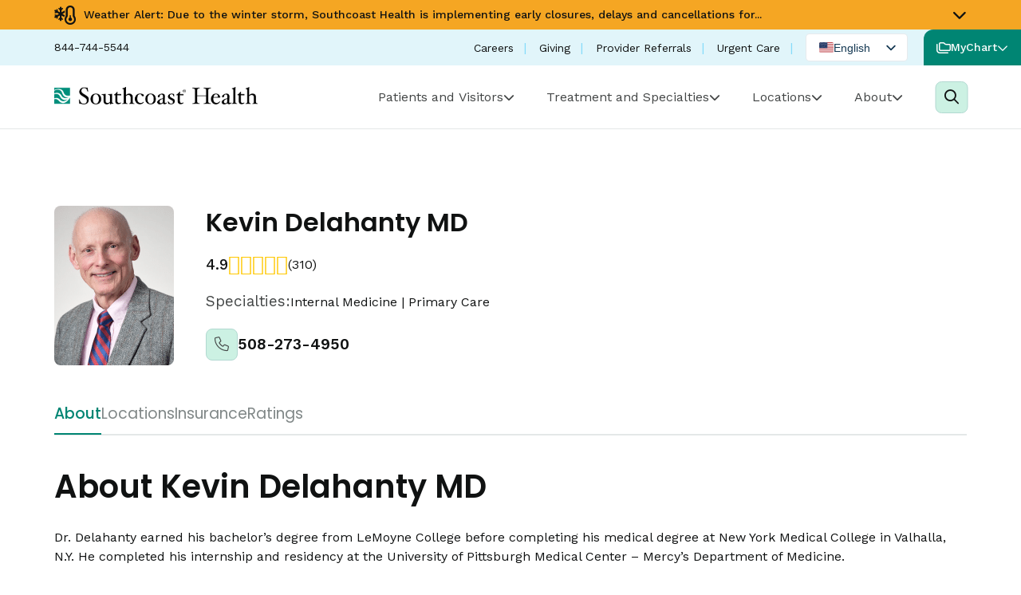

--- FILE ---
content_type: text/html; charset=UTF-8
request_url: https://www.southcoast.org/doctors/kevin-delahanty-md/
body_size: 30093
content:
<!doctype html>
<html lang="en-US">
<head>
  <script src="https://privacyedge-lokker.com/guardian.8f0a56de-b821-4110-b1b0-a23498641e8b.js" crossorigin="anonymous"></script>	<meta charset="UTF-8">
	<meta name="viewport" content="width=device-width, initial-scale=1.0">
	<link rel="profile" href="http://gmpg.org/xfn/11">
	<link rel="pingback" href="https://www.southcoast.org/xmlrpc.php">
	<link rel="shortcut icon" href="https://www.southcoast.org/wp-content/uploads/2025/05/Favicon-1.png" />
	<meta name='robots' content='index, follow, max-image-preview:large, max-snippet:-1, max-video-preview:-1' />
	<style>img:is([sizes="auto" i], [sizes^="auto," i]) { contain-intrinsic-size: 3000px 1500px }</style>
	<script id="cookieyes" type="text/javascript" src="https://cdn-cookieyes.com/client_data/8b2d42c37a5ae7d3d2283c89/script.js"></script>
	<!-- This site is optimized with the Yoast SEO plugin v26.0 - https://yoast.com/wordpress/plugins/seo/ -->
	<title>Kevin Delahanty MD - Southcoast Health</title>
	<link rel="canonical" href="https://www.southcoast.org/doctors/kevin-delahanty-md/" />
	<meta property="og:locale" content="en_US" />
	<meta property="og:type" content="article" />
	<meta property="og:title" content="Kevin Delahanty MD - Southcoast Health" />
	<meta property="og:description" content="Dr. Delahanty earned his bachelor’s degree from LeMoyne College before completing his medical degree at New York Medical College in Valhalla, N.Y. He completed his internship and residency at the [&hellip;]" />
	<meta property="og:url" content="https://www.southcoast.org/doctors/kevin-delahanty-md/" />
	<meta property="og:site_name" content="Southcoast Health" />
	<meta property="article:modified_time" content="2026-01-28T10:01:30+00:00" />
	<meta property="og:image" content="https://www.southcoast.org/wp-content/uploads/2025/10/delahanty-kevin-150x200.png" />
	<meta property="og:image:width" content="150" />
	<meta property="og:image:height" content="200" />
	<meta property="og:image:type" content="image/png" />
	<meta name="twitter:card" content="summary_large_image" />
	<meta name="twitter:label1" content="Est. reading time" />
	<meta name="twitter:data1" content="1 minute" />
	<script type="application/ld+json" class="yoast-schema-graph">{"@context":"https://schema.org","@graph":[{"@type":"WebPage","@id":"https://www.southcoast.org/doctors/kevin-delahanty-md/","url":"https://www.southcoast.org/doctors/kevin-delahanty-md/","name":"Kevin Delahanty MD - Southcoast Health","isPartOf":{"@id":"https://www.southcoast.org/#website"},"primaryImageOfPage":{"@id":"https://www.southcoast.org/doctors/kevin-delahanty-md/#primaryimage"},"image":{"@id":"https://www.southcoast.org/doctors/kevin-delahanty-md/#primaryimage"},"thumbnailUrl":"https://www.southcoast.org/wp-content/uploads/2025/10/delahanty-kevin-150x200.png","datePublished":"2025-10-21T12:52:08+00:00","dateModified":"2026-01-28T10:01:30+00:00","breadcrumb":{"@id":"https://www.southcoast.org/doctors/kevin-delahanty-md/#breadcrumb"},"inLanguage":"en-US","potentialAction":[{"@type":"ReadAction","target":["https://www.southcoast.org/doctors/kevin-delahanty-md/"]}]},{"@type":"ImageObject","inLanguage":"en-US","@id":"https://www.southcoast.org/doctors/kevin-delahanty-md/#primaryimage","url":"https://www.southcoast.org/wp-content/uploads/2025/10/delahanty-kevin-150x200.png","contentUrl":"https://www.southcoast.org/wp-content/uploads/2025/10/delahanty-kevin-150x200.png","width":150,"height":200,"caption":"Headshot of provider Kevin Delahanty MD"},{"@type":"BreadcrumbList","@id":"https://www.southcoast.org/doctors/kevin-delahanty-md/#breadcrumb","itemListElement":[{"@type":"ListItem","position":1,"name":"","item":"https://www.southcoast.org/"},{"@type":"ListItem","position":2,"name":"Doctors","item":"https://www.southcoast.org/doctors/"},{"@type":"ListItem","position":3,"name":"Kevin Delahanty MD"}]},{"@type":"WebSite","@id":"https://www.southcoast.org/#website","url":"https://www.southcoast.org/","name":"Southcoast Health","description":"More than medicine.","potentialAction":[{"@type":"SearchAction","target":{"@type":"EntryPoint","urlTemplate":"https://www.southcoast.org/?s={search_term_string}"},"query-input":{"@type":"PropertyValueSpecification","valueRequired":true,"valueName":"search_term_string"}}],"inLanguage":"en-US"}]}</script>
	<!-- / Yoast SEO plugin. -->


<link rel='dns-prefetch' href='//cdn.jsdelivr.net' />
<link rel='dns-prefetch' href='//kit.fontawesome.com' />
<link rel='dns-prefetch' href='//maps.googleapis.com' />
<link rel='dns-prefetch' href='//fonts.googleapis.com' />
<link rel="alternate" type="application/rss+xml" title="Southcoast Health &raquo; Feed" href="https://www.southcoast.org/feed/" />
<link rel="alternate" type="application/rss+xml" title="Southcoast Health &raquo; Comments Feed" href="https://www.southcoast.org/comments/feed/" />
<link rel="alternate" type="text/calendar" title="Southcoast Health &raquo; iCal Feed" href="https://www.southcoast.org/events/?ical=1" />
<link rel="preload" href="https://www.southcoast.org/wp-content/themes/southcoast_multisite/dist/theme/index.css?ver=a04f6e5c79a495182896" as="style" onload="this.onload=null;this.rel='stylesheet'"><noscript><link rel="stylesheet" href="https://www.southcoast.org/wp-content/themes/southcoast_multisite/dist/theme/index.css?ver=a04f6e5c79a495182896"></noscript><script>
		/*! loadCSS. [c]2017 Filament Group, Inc. MIT License */
		!function(a){"use strict";var b=function(b,c,d){function e(a){return h.body?a():void setTimeout(function(){e(a)})}function f(){i.addEventListener&&i.removeEventListener("load",f),i.media=d||"all"}var g,h=a.document,i=h.createElement("link");if(c)g=c;else{var j=(h.body||h.getElementsByTagName("head")[0]).childNodes;g=j[j.length-1]}var k=h.styleSheets;i.rel="stylesheet",i.href=b,i.media="only x",e(function(){g.parentNode.insertBefore(i,c?g:g.nextSibling)});var l=function(a){for(var b=i.href,c=k.length;c--;)if(k[c].href===b)return a();setTimeout(function(){l(a)})};return i.addEventListener&&i.addEventListener("load",f),i.onloadcssdefined=l,l(f),i};"undefined"!=typeof exports?exports.loadCSS=b:a.loadCSS=b}("undefined"!=typeof global?global:this);
		</script><script type="text/javascript">
/* <![CDATA[ */
window._wpemojiSettings = {"baseUrl":"https:\/\/s.w.org\/images\/core\/emoji\/16.0.1\/72x72\/","ext":".png","svgUrl":"https:\/\/s.w.org\/images\/core\/emoji\/16.0.1\/svg\/","svgExt":".svg","source":{"concatemoji":"https:\/\/www.southcoast.org\/wp-includes\/js\/wp-emoji-release.min.js?ver=6.8.3"}};
/*! This file is auto-generated */
!function(s,n){var o,i,e;function c(e){try{var t={supportTests:e,timestamp:(new Date).valueOf()};sessionStorage.setItem(o,JSON.stringify(t))}catch(e){}}function p(e,t,n){e.clearRect(0,0,e.canvas.width,e.canvas.height),e.fillText(t,0,0);var t=new Uint32Array(e.getImageData(0,0,e.canvas.width,e.canvas.height).data),a=(e.clearRect(0,0,e.canvas.width,e.canvas.height),e.fillText(n,0,0),new Uint32Array(e.getImageData(0,0,e.canvas.width,e.canvas.height).data));return t.every(function(e,t){return e===a[t]})}function u(e,t){e.clearRect(0,0,e.canvas.width,e.canvas.height),e.fillText(t,0,0);for(var n=e.getImageData(16,16,1,1),a=0;a<n.data.length;a++)if(0!==n.data[a])return!1;return!0}function f(e,t,n,a){switch(t){case"flag":return n(e,"\ud83c\udff3\ufe0f\u200d\u26a7\ufe0f","\ud83c\udff3\ufe0f\u200b\u26a7\ufe0f")?!1:!n(e,"\ud83c\udde8\ud83c\uddf6","\ud83c\udde8\u200b\ud83c\uddf6")&&!n(e,"\ud83c\udff4\udb40\udc67\udb40\udc62\udb40\udc65\udb40\udc6e\udb40\udc67\udb40\udc7f","\ud83c\udff4\u200b\udb40\udc67\u200b\udb40\udc62\u200b\udb40\udc65\u200b\udb40\udc6e\u200b\udb40\udc67\u200b\udb40\udc7f");case"emoji":return!a(e,"\ud83e\udedf")}return!1}function g(e,t,n,a){var r="undefined"!=typeof WorkerGlobalScope&&self instanceof WorkerGlobalScope?new OffscreenCanvas(300,150):s.createElement("canvas"),o=r.getContext("2d",{willReadFrequently:!0}),i=(o.textBaseline="top",o.font="600 32px Arial",{});return e.forEach(function(e){i[e]=t(o,e,n,a)}),i}function t(e){var t=s.createElement("script");t.src=e,t.defer=!0,s.head.appendChild(t)}"undefined"!=typeof Promise&&(o="wpEmojiSettingsSupports",i=["flag","emoji"],n.supports={everything:!0,everythingExceptFlag:!0},e=new Promise(function(e){s.addEventListener("DOMContentLoaded",e,{once:!0})}),new Promise(function(t){var n=function(){try{var e=JSON.parse(sessionStorage.getItem(o));if("object"==typeof e&&"number"==typeof e.timestamp&&(new Date).valueOf()<e.timestamp+604800&&"object"==typeof e.supportTests)return e.supportTests}catch(e){}return null}();if(!n){if("undefined"!=typeof Worker&&"undefined"!=typeof OffscreenCanvas&&"undefined"!=typeof URL&&URL.createObjectURL&&"undefined"!=typeof Blob)try{var e="postMessage("+g.toString()+"("+[JSON.stringify(i),f.toString(),p.toString(),u.toString()].join(",")+"));",a=new Blob([e],{type:"text/javascript"}),r=new Worker(URL.createObjectURL(a),{name:"wpTestEmojiSupports"});return void(r.onmessage=function(e){c(n=e.data),r.terminate(),t(n)})}catch(e){}c(n=g(i,f,p,u))}t(n)}).then(function(e){for(var t in e)n.supports[t]=e[t],n.supports.everything=n.supports.everything&&n.supports[t],"flag"!==t&&(n.supports.everythingExceptFlag=n.supports.everythingExceptFlag&&n.supports[t]);n.supports.everythingExceptFlag=n.supports.everythingExceptFlag&&!n.supports.flag,n.DOMReady=!1,n.readyCallback=function(){n.DOMReady=!0}}).then(function(){return e}).then(function(){var e;n.supports.everything||(n.readyCallback(),(e=n.source||{}).concatemoji?t(e.concatemoji):e.wpemoji&&e.twemoji&&(t(e.twemoji),t(e.wpemoji)))}))}((window,document),window._wpemojiSettings);
/* ]]> */
</script>
<link rel="preload" href="https://www.southcoast.org/wp-content/themes/southcoast_multisite/assets/scss/plugins/slick.css?ver=1.6.0" as="style" onload="this.onload=null;this.rel='stylesheet'"><noscript><link rel="stylesheet" href="https://www.southcoast.org/wp-content/themes/southcoast_multisite/assets/scss/plugins/slick.css?ver=1.6.0"></noscript><link rel='stylesheet' id='tribe-events-pro-mini-calendar-block-styles-css' href='https://www.southcoast.org/wp-content/plugins/events-calendar-pro/build/css/tribe-events-pro-mini-calendar-block.css?ver=7.7.6' type='text/css' media='all' />
<style id='wp-emoji-styles-inline-css' type='text/css'>

	img.wp-smiley, img.emoji {
		display: inline !important;
		border: none !important;
		box-shadow: none !important;
		height: 1em !important;
		width: 1em !important;
		margin: 0 0.07em !important;
		vertical-align: -0.1em !important;
		background: none !important;
		padding: 0 !important;
	}
</style>
<style id='classic-theme-styles-inline-css' type='text/css'>
/*! This file is auto-generated */
.wp-block-button__link{color:#fff;background-color:#32373c;border-radius:9999px;box-shadow:none;text-decoration:none;padding:calc(.667em + 2px) calc(1.333em + 2px);font-size:1.125em}.wp-block-file__button{background:#32373c;color:#fff;text-decoration:none}
</style>
<link rel='stylesheet' id='wp-components-css' href='https://www.southcoast.org/wp-includes/css/dist/components/style.min.css?ver=6.8.3' type='text/css' media='all' />
<link rel='stylesheet' id='wp-preferences-css' href='https://www.southcoast.org/wp-includes/css/dist/preferences/style.min.css?ver=6.8.3' type='text/css' media='all' />
<link rel='stylesheet' id='wp-block-editor-css' href='https://www.southcoast.org/wp-includes/css/dist/block-editor/style.min.css?ver=6.8.3' type='text/css' media='all' />
<link rel='stylesheet' id='popup-maker-block-library-style-css' href='https://www.southcoast.org/wp-content/plugins/popup-maker/dist/packages/block-library-style.css?ver=dbea705cfafe089d65f1' type='text/css' media='all' />
<style id='filebird-block-filebird-gallery-style-inline-css' type='text/css'>
ul.filebird-block-filebird-gallery{margin:auto!important;padding:0!important;width:100%}ul.filebird-block-filebird-gallery.layout-grid{display:grid;grid-gap:20px;align-items:stretch;grid-template-columns:repeat(var(--columns),1fr);justify-items:stretch}ul.filebird-block-filebird-gallery.layout-grid li img{border:1px solid #ccc;box-shadow:2px 2px 6px 0 rgba(0,0,0,.3);height:100%;max-width:100%;-o-object-fit:cover;object-fit:cover;width:100%}ul.filebird-block-filebird-gallery.layout-masonry{-moz-column-count:var(--columns);-moz-column-gap:var(--space);column-gap:var(--space);-moz-column-width:var(--min-width);columns:var(--min-width) var(--columns);display:block;overflow:auto}ul.filebird-block-filebird-gallery.layout-masonry li{margin-bottom:var(--space)}ul.filebird-block-filebird-gallery li{list-style:none}ul.filebird-block-filebird-gallery li figure{height:100%;margin:0;padding:0;position:relative;width:100%}ul.filebird-block-filebird-gallery li figure figcaption{background:linear-gradient(0deg,rgba(0,0,0,.7),rgba(0,0,0,.3) 70%,transparent);bottom:0;box-sizing:border-box;color:#fff;font-size:.8em;margin:0;max-height:100%;overflow:auto;padding:3em .77em .7em;position:absolute;text-align:center;width:100%;z-index:2}ul.filebird-block-filebird-gallery li figure figcaption a{color:inherit}

</style>
<link rel='stylesheet' id='algolia-autocomplete-css' href='https://cdn.jsdelivr.net/npm/@algolia/autocomplete-theme-classic@1.19.2/dist/theme.min.css?ver=1.19.2' type='text/css' media='all' />
<link rel='stylesheet' id='southcoast-algolia-header-autocomplete-v3-css' href='https://www.southcoast.org/wp-content/plugins/southcoast-algolia-integration/assets/css/frontend/header-autocomplete-v3.css?ver=1.0.0' type='text/css' media='all' />
<link rel='stylesheet' id='southcoast-algolia-doctors-autocomplete-css' href='https://www.southcoast.org/wp-content/plugins/southcoast-algolia-integration/assets/css/frontend/doctors-autocomplete.css?ver=1.0.0' type='text/css' media='all' />
<link rel='stylesheet' id='southcoast-google-fonts-css' href='https://fonts.googleapis.com/css2?family=Poppins:ital,wght@0,400;0,500;0,600;1,400;1,500;1,600&#038;family=Work+Sans:ital,wght@0,100..900;1,100..900&#038;display=swap' type='text/css' media='all' />
<link rel='stylesheet' id='southcoast-block-cardsquicklinks-css' href='https://www.southcoast.org/wp-content/themes/southcoast_multisite/dist/blocks/cardsquicklinks/style-index.css?ver=81da0df79caba20e5d4e' type='text/css' media='all' />
<link rel='stylesheet' id='star-font-icons-css' href='https://www.southcoast.org/wp-content/themes/southcoast_multisite/assets/scss/custom/star-font-icons.css?ver=1.0.0' type='text/css' media='all' />
<link rel='stylesheet' id='trp-language-switcher-v2-css' href='https://www.southcoast.org/wp-content/plugins/translatepress-multilingual/assets/css/trp-language-switcher-v2.css?ver=2.10.6' type='text/css' media='all' />
<link rel='stylesheet' id='tablepress-default-css' href='https://www.southcoast.org/wp-content/plugins/tablepress/css/build/default.css?ver=3.2.3' type='text/css' media='all' />
<link rel="preload" href="https://www.southcoast.org/wp-content/themes/southcoast_multisite/assets/scss/plugins/magnific-popup.css?ver=1.0.0" as="style" onload="this.onload=null;this.rel='stylesheet'"><noscript><link rel="stylesheet" href="https://www.southcoast.org/wp-content/themes/southcoast_multisite/assets/scss/plugins/magnific-popup.css?ver=1.0.0"></noscript><script type="text/javascript" src="https://www.southcoast.org/wp-includes/js/jquery/jquery.min.js?ver=3.7.1" id="jquery-core-js"></script>
<script type="text/javascript" src="https://www.southcoast.org/wp-includes/js/jquery/jquery-migrate.min.js?ver=3.4.1" id="jquery-migrate-js"></script>
<script type="text/javascript" crossorigin="anonymous" defer src="https://kit.fontawesome.com/e65b23735a.js" id="font-awesome-kit-js"></script>
<script type="text/javascript" src="https://www.southcoast.org/wp-content/plugins/translatepress-multilingual/assets/js/trp-frontend-language-switcher.js?ver=2.10.6" id="trp-language-switcher-js-v2-js"></script>
<link rel="https://api.w.org/" href="https://www.southcoast.org/wp-json/" /><link rel="alternate" title="JSON" type="application/json" href="https://www.southcoast.org/wp-json/wp/v2/doctors/277273" /><link rel="EditURI" type="application/rsd+xml" title="RSD" href="https://www.southcoast.org/xmlrpc.php?rsd" />
<meta name="generator" content="WordPress 6.8.3" />
<link rel='shortlink' href='https://www.southcoast.org/?p=277273' />
<link rel="alternate" title="oEmbed (JSON)" type="application/json+oembed" href="https://www.southcoast.org/wp-json/oembed/1.0/embed?url=https%3A%2F%2Fwww.southcoast.org%2Fdoctors%2Fkevin-delahanty-md%2F" />
<link rel="alternate" title="oEmbed (XML)" type="text/xml+oembed" href="https://www.southcoast.org/wp-json/oembed/1.0/embed?url=https%3A%2F%2Fwww.southcoast.org%2Fdoctors%2Fkevin-delahanty-md%2F&#038;format=xml" />
<meta name="tec-api-version" content="v1"><meta name="tec-api-origin" content="https://www.southcoast.org"><link rel="alternate" href="https://www.southcoast.org/wp-json/tribe/events/v1/" /><link rel="alternate" hreflang="en-US" href="https://www.southcoast.org/doctors/kevin-delahanty-md/"/>
<link rel="alternate" hreflang="es-MX" href="https://www.southcoast.org/es/doctors/kevin-delahanty-md/"/>
<link rel="alternate" hreflang="pt-PT" href="https://www.southcoast.org/pt/doctors/kevin-delahanty-md/"/>
<link rel="alternate" hreflang="en" href="https://www.southcoast.org/doctors/kevin-delahanty-md/"/>
<link rel="alternate" hreflang="es" href="https://www.southcoast.org/es/doctors/kevin-delahanty-md/"/>
<link rel="alternate" hreflang="pt" href="https://www.southcoast.org/pt/doctors/kevin-delahanty-md/"/>
<link rel="icon" href="https://www.southcoast.org/wp-content/uploads/2025/05/cropped-Favicon-1-32x32.png" sizes="32x32" />
<link rel="icon" href="https://www.southcoast.org/wp-content/uploads/2025/05/cropped-Favicon-1-192x192.png" sizes="192x192" />
<link rel="apple-touch-icon" href="https://www.southcoast.org/wp-content/uploads/2025/05/cropped-Favicon-1-180x180.png" />
<meta name="msapplication-TileImage" content="https://www.southcoast.org/wp-content/uploads/2025/05/cropped-Favicon-1-270x270.png" />
</head>
<body class="wp-singular doctors-template-default single single-doctors postid-277273 wp-theme-southcoast_multisite tribe-no-js translatepress-en_US">
  <a title="Skip to Content" id="startOfDomElement" href="#skipContent" aria-label="Skip to Main Content" class="skipContent">Skip To Content</a>
<a title="Privacy Page" href="/privacy-policy/" aria-label="Link to Privacy Page" class="skipPrivacy">Privacy Page</a>

<div role="banner">
    <!-- Notification Bar (New System) -->
                <div class="notificationBar">
            <div class="grid">
                                    <div class="col-md-12 oneNotification notificationFirst">
                        
<div class="notificationBarItem notification-above_utility notification-non_urgent">
    <div class="notificationText notificationDropdown">
        <div class="container">
            <div class="grid">
                <div class="col-md-12">
                    <i class="fa-classic fa-regular fa-temperature-snow"></i>
                    <span class="text">Weather Alert: Due to the winter storm, Southcoast Health is implementing early closures, delays and cancellations for...</span>
                                            <span class="dropdown fa-solid fa-chevron-down"></span>
                                    </div>
            </div>
        </div>
    </div>

            <div class="notificationBody">
            <div class="container">
                <div class="grid">
                    <div class="col-md-12">
                                                    <div class="notificationContent">
                                <p>Please visit our alerts and closures page to stay up to date with everything you need to know about your upcoming care at Southcoast Health.</p>
                            </div>
                        
                                                    <div class="notificationLink">
                                <a aria-label="link to Alerts and Cancellations" class="mainCTA shadow light3" href="https://www.southcoast.org/alerts-and-cancellations/" title="Open Alerts and Cancellations" ><span class="icon-cta fa-regular fa-arrow-up-right"></span>Alerts and Cancellations</a>                            </div>
                                            </div>
                </div>
            </div>
        </div>
    </div>
                    </div>
                            </div>
        </div>
    
    

    <!--Utility Bar -->
    

    <div id="utility-bar" style="">
        <div class="left container"><div class="phone-wrap"><a href="tel:844-744-5544"><span>844-744-5544</span></a></div></div><div class="right"><nav class="links-wrap" aria-label="Utility Navigation Links"><ul class="menu"><li><a href="https://www.southcoast.org/careers/" aria-label="Careers">Careers</a></li><li><a href="/giving" aria-label="Giving">Giving</a></li><li><a href="/for-physicians" aria-label="Provider Referrals">Provider Referrals</a></li><li><a href="https://www.southcoast.org/urgent-care/" aria-label="Urgent Care">Urgent Care</a></li></ul></nav>            <div class="translate-wrap">
                <div class="trp-shortcode-switcher__wrapper"
     style="--bg:#ffffff;--bg-hover:#0000000d;--text:#143852;--text-hover:#1d2327;--border:1px solid #1438521a;--border-width:1px;--border-color:#1438521a;--border-radius:5px;--flag-radius:2px;--flag-size:18px;--aspect-ratio:4/3;--font-size:14px;--transition-duration:0.2s"
     role="group"
     data-open-mode="hover">

    
        <!-- ANCHOR (in-flow only; sizing/borders; inert) -->
        <div class="trp-language-switcher trp-ls-dropdown trp-shortcode-switcher trp-shortcode-anchor trp-open-on-hover"
             aria-hidden="true"
             inert
             data-no-translation>
                <div class="trp-current-language-item__wrapper">
        <a class="trp-language-item trp-language-item__default trp-language-item__current"
           href="https://www.southcoast.org/doctors/kevin-delahanty-md/"
                            aria-current="true"
                role="option"
                aria-selected="true"
                       tabindex="0"
           data-no-translation
           title="English"
        >
            <img src="https://www.southcoast.org/wp-content/plugins/translatepress-multilingual/assets/flags/4x3/en_US.svg" class="trp-flag-image" alt="English" loading="lazy" />                            <span class="trp-language-item-name">English</span>
                                </a>
                    <svg class="trp-shortcode-arrow" width="20" height="20" viewBox="0 0 20 21" fill="none" aria-hidden="true" focusable="false" xmlns="http://www.w3.org/2000/svg">
                <path d="M5 8L10 13L15 8" stroke="var(--text)" stroke-width="2" stroke-linecap="round" stroke-linejoin="round"/>
            </svg>
            </div>
            </div>

        <!-- OVERLAY (positioned; interactive surface) -->
        <div class="trp-language-switcher trp-ls-dropdown trp-shortcode-switcher trp-shortcode-overlay trp-open-on-hover"
             role="listbox"
             aria-haspopup="listbox"
             aria-expanded="false"
             tabindex="0"
             data-no-translation
        >
                <div class="trp-current-language-item__wrapper">
        <a class="trp-language-item trp-language-item__default trp-language-item__current"
           href="https://www.southcoast.org/doctors/kevin-delahanty-md/"
                            aria-current="true"
                role="option"
                aria-selected="true"
                       tabindex="0"
           data-no-translation
           title="English"
        >
            <img src="https://www.southcoast.org/wp-content/plugins/translatepress-multilingual/assets/flags/4x3/en_US.svg" class="trp-flag-image" alt="English" loading="lazy" />                            <span class="trp-language-item-name">English</span>
                                </a>
                    <svg class="trp-shortcode-arrow" width="20" height="20" viewBox="0 0 20 21" fill="none" aria-hidden="true" focusable="false" xmlns="http://www.w3.org/2000/svg">
                <path d="M5 8L10 13L15 8" stroke="var(--text)" stroke-width="2" stroke-linecap="round" stroke-linejoin="round"/>
            </svg>
            </div>
    
            <div class="trp-switcher-dropdown-list" hidden inert>
                                                            <a class="trp-language-item" href="https://www.southcoast.org/es/doctors/kevin-delahanty-md/" role="option" tabindex="-1" title="Spanish">
                            <img src="https://www.southcoast.org/wp-content/plugins/translatepress-multilingual/assets/flags/4x3/es_MX.svg" class="trp-flag-image" alt="Spanish" loading="lazy" />                                                            <span class="trp-language-item-name" data-no-translation>Spanish</span>
                                                                                </a>
                                            <a class="trp-language-item" href="https://www.southcoast.org/pt/doctors/kevin-delahanty-md/" role="option" tabindex="-1" title="Portuguese">
                            <img src="https://www.southcoast.org/wp-content/plugins/translatepress-multilingual/assets/flags/4x3/pt_PT.svg" class="trp-flag-image" alt="Portuguese" loading="lazy" />                                                            <span class="trp-language-item-name" data-no-translation>Portuguese</span>
                                                                                </a>
                                                </div>
        </div>

    </div>

            </div>
                    <div class="my-chart-btn my-chart-wrap" role="button" tabindex="0" aria-expanded="false" aria-controls="my-chart-panel">
                <i class="fa-solid fa-folders" aria-hidden="true"></i>
                <span>MyChart</span>
                <i class="fa-solid fa-chevron-down caret-icon" aria-hidden="true"></i>
            </div>
            <div class="my-chart-panel" id="my-chart-panel" aria-hidden="true">
                <div class="panel-content" role="list">
                    <a role="listitem" href="https://mychart.southcoast.org/mychart/Authentication/Login" target="_blank">Login</a><a role="listitem" href="https://mychart.southcoast.org/MyChart/accesscheck.asp" target="_blank">Sign Up</a><a role="listitem" href="https://www.southcoast.org/mychart/" target="">Learn More</a>                </div>
            </div>
        </div>    </div>

    <!--Desktop Menu. -->
    <div class="navDesktop">
        <div class="container">
            <div class="grid align-center">
                <div class="col-sm-3">
                    <a title="primary logo" class="mainLogoLink" href="/" aria-label="Southcoast Health home">
                        <img class="mainLogo" src="https://www.southcoast.org/wp-content/uploads/2025/05/Southcoast-Health-Logo.png" alt="Stylized logo featuring the text &quot;Southcoast Health&quot; in dark letters with a green and white wave-like icon.">
                    </a>
                </div>
                <div class="col-sm-9 headerRight">
                    
<nav class="megamenu-navigation" role="navigation" aria-label="Main Navigation">
    <ul class="megamenu-list">
                                        <li class="megamenu-item megamenu-item--dropdown megamenu-item--mega"
        data-dropdown-id="dropdown-0">

        <button class="megamenu-trigger"
            role="button"
            aria-expanded="false"
            aria-haspopup="true"
            aria-controls="dropdown-0"
            data-megamenu-trigger>
            Patients and Visitors            <span class="megamenu-arrow" aria-hidden="true">
                <i class="fa-solid fa-chevron-down"></i>
            </span>
        </button>

        <div class="megamenu-dropdown megamenu-dropdown--mega"
            id="dropdown-0"
            aria-hidden="true"
            data-megamenu-content>

            <button class="megamenu-close-btn"
                type="button"
                aria-label="Close menu"
                data-megamenu-close>
                <span class="fa-regular fa-xmark"></span>
            </button>

            <div class="container">
                <div class="grid">
                    <div class="col-sm-12">
                                                        <div class="megamenu-content">
        <div class="megamenu-columns megamenu-columns--4 has-cta">
                            <div class="megamenu-cta-column">
                                <div class="megamenu-cta-image">
            <img src="https://www.southcoast.org/wp-content/uploads/2025/07/Priscilla-Burt-Surgery-Center-scaled.jpg"
                alt="Smiling woman standing in Southcoast Surgery Center lobby."
                class="megamenu-cta-img">
        </div>
    
    <div class="megamenu-cta-content">
                    <p class="megamenu-cta-text" role="heading" aria-level="2">When you come to Southcoast Health, you will receive the best care, plus something more</p>
        


                    <a href="https://www.southcoast.org/find-a-provider/"
                                class="read-more megamenu-cta-link">
                <i class="sc-icon sc-icon-green rotate-arrow fa-solid fa-arrow-up-right" aria-hidden="true"></i>
                Find a Provider            </a>
            </div>
                </div>
            
                            <div class="megamenu-column">
                                            <p class="megamenu-column-title" role="heading" aria-level="2">
                            I Want to                        </p>
                    
                                            <ul class="megamenu-column-links" role="menu">
                                                                <li class="megamenu-link-item" role="menuitem">
        <a href="https://www.southcoast.org/find-a-provider/"  class="megamenu-link">
            Find a Provider        </a>
    </li>
                                                                <li class="megamenu-link-item" role="menuitem">
        <a href="https://www.southcoast.org/locations/"  class="megamenu-link">
            Find a Location        </a>
    </li>
                                                                <li class="megamenu-link-item" role="menuitem">
        <a href="https://www.southcoast.org/find-a-treatment/"  class="megamenu-link">
            Find a Specialty        </a>
    </li>
                                                                <li class="megamenu-link-item" role="menuitem">
        <a href="https://www.southcoast.org/find-a-provider/?toggle%5Bbook_online%5D=true"  class="megamenu-link">
            Book an Appointment        </a>
    </li>
                                                                <li class="megamenu-link-item" role="menuitem">
        <a href="https://www.southcoast.org/pay-a-bill/"  class="megamenu-link">
            Pay a Bill        </a>
    </li>
                                                                <li class="megamenu-link-item" role="menuitem">
        <a href="https://www.southcoast.org/mychart/"  class="megamenu-link">
            Access MyChart        </a>
    </li>
                                                                <li class="megamenu-link-item" role="menuitem">
        <a href="https://www.southcoast.org/giving/grateful-patient/"  class="megamenu-link">
            Thank an Employee        </a>
    </li>
                                                                <li class="megamenu-link-item" role="menuitem">
        <a href="https://www.southcoast.org/giving/"  class="megamenu-link">
            Make a Donation        </a>
    </li>
                                                    </ul>
                                    </div>
                            <div class="megamenu-column">
                                            <p class="megamenu-column-title" role="heading" aria-level="2">
                            Patient Information                        </p>
                    
                                            <ul class="megamenu-column-links" role="menu">
                                                                <li class="megamenu-link-item" role="menuitem">
        <a href="https://www.southcoast.org/patient-information/"  class="megamenu-link">
            Patient Resources        </a>
    </li>
                                                                <li class="megamenu-link-item" role="menuitem">
        <a href="https://www.southcoast.org/patient-information/caregiver-resources/"  class="megamenu-link">
            Caregiver Resources        </a>
    </li>
                                                                <li class="megamenu-link-item" role="menuitem">
        <a href="https://www.southcoast.org/patient-information/accessibility-services/#accessibility"  class="megamenu-link">
            Language and Interpreter Services        </a>
    </li>
                                                                <li class="megamenu-link-item" role="menuitem">
        <a href="https://www.southcoast.org/patient-information/patient-bill-of-rights/"  class="megamenu-link">
            Patient Bill of Rights        </a>
    </li>
                                                                <li class="megamenu-link-item" role="menuitem">
        <a href="https://www.southcoast.org/patient-information/requesting-medical-records/"  class="megamenu-link">
            Requesting Medical Records        </a>
    </li>
                                                                <li class="megamenu-link-item" role="menuitem">
        <a href="https://www.southcoast.org/community/health-equity/"  class="megamenu-link">
            Health Equity        </a>
    </li>
                                                    </ul>
                                    </div>
                            <div class="megamenu-column">
                                            <p class="megamenu-column-title" role="heading" aria-level="2">
                            Billing and Financials                        </p>
                    
                                            <ul class="megamenu-column-links" role="menu">
                                                                <li class="megamenu-link-item" role="menuitem">
        <a href="https://www.southcoast.org/pay-a-bill/surprise-billing-rights/#documents"  class="megamenu-link">
            Billing Resources        </a>
    </li>
                                                                <li class="megamenu-link-item" role="menuitem">
        <a href="https://www.southcoast.org/patient-information/insurance/"  class="megamenu-link">
            Insurance Information        </a>
    </li>
                                                                <li class="megamenu-link-item" role="menuitem">
        <a href="https://www.southcoast.org/pay-a-bill/"  class="megamenu-link">
            Pay a Bill        </a>
    </li>
                                                                <li class="megamenu-link-item" role="menuitem">
        <a href="https://www.southcoast.org/pay-a-bill/surprise-billing-rights/"  class="megamenu-link">
            Surprise Billing Rights        </a>
    </li>
                                                    </ul>
                                    </div>
                            <div class="megamenu-column">
                                            <p class="megamenu-column-title" role="heading" aria-level="2">
                            Visitors                        </p>
                    
                                            <ul class="megamenu-column-links" role="menu">
                                                                <li class="megamenu-link-item" role="menuitem">
        <a href="https://www.southcoast.org/visitors/"  class="megamenu-link">
            Visitor Resources        </a>
    </li>
                                                                <li class="megamenu-link-item" role="menuitem">
        <a href="https://www.southcoast.org/visitors/gift-shops/"  class="megamenu-link">
            Gift Shops        </a>
    </li>
                                                    </ul>
                                    </div>
                    </div>
    </div>
                        
                    </div>
                </div>
            </div>

        </div>
    </li>
                                                    <li class="megamenu-item megamenu-item--dropdown megamenu-item--mega"
        data-dropdown-id="dropdown-1">

        <button class="megamenu-trigger"
            role="button"
            aria-expanded="false"
            aria-haspopup="true"
            aria-controls="dropdown-1"
            data-megamenu-trigger>
            Treatment and Specialties            <span class="megamenu-arrow" aria-hidden="true">
                <i class="fa-solid fa-chevron-down"></i>
            </span>
        </button>

        <div class="megamenu-dropdown megamenu-dropdown--mega"
            id="dropdown-1"
            aria-hidden="true"
            data-megamenu-content>

            <button class="megamenu-close-btn"
                type="button"
                aria-label="Close menu"
                data-megamenu-close>
                <span class="fa-regular fa-xmark"></span>
            </button>

            <div class="container">
                <div class="grid">
                    <div class="col-sm-12">
                                                        <div class="megamenu-content">
        <div class="megamenu-columns megamenu-columns--3 has-cta">
                            <div class="megamenu-cta-column">
                                <div class="megamenu-cta-image">
            <img src="https://www.southcoast.org/wp-content/uploads/2025/07/brain-and-spine.jpg"
                alt="Surgeon examining MRI scan of brain and spine on large screen during medical procedure."
                class="megamenu-cta-img">
        </div>
    
    <div class="megamenu-cta-content">
                    <p class="megamenu-cta-text" role="heading" aria-level="2">Find a Treatment</p>
        


                    <a href="https://www.southcoast.org/find-a-treatment/"
                                class="read-more megamenu-cta-link">
                <i class="sc-icon sc-icon-green rotate-arrow fa-solid fa-arrow-up-right" aria-hidden="true"></i>
                Search All from A-Z            </a>
            </div>
                </div>
            
                            <div class="megamenu-column">
                                            <p class="megamenu-column-title" role="heading" aria-level="2">
                            I Want to                        </p>
                    
                                            <ul class="megamenu-column-links" role="menu">
                                                                <li class="megamenu-link-item" role="menuitem">
        <a href="https://www.southcoast.org/find-a-provider/"  class="megamenu-link">
            Find a Provider        </a>
    </li>
                                                                <li class="megamenu-link-item" role="menuitem">
        <a href="https://www.southcoast.org/find-a-treatment/"  class="megamenu-link">
            Find a Treatment        </a>
    </li>
                                                                <li class="megamenu-link-item" role="menuitem">
        <a href="https://www.southcoast.org/find-a-treatment/"  class="megamenu-link">
            Find a Speciality        </a>
    </li>
                                                    </ul>
                                    </div>
                            <div class="megamenu-column">
                                            <p class="megamenu-column-title" role="heading" aria-level="2">
                            Featured Specialties                        </p>
                    
                                            <ul class="megamenu-column-links" role="menu">
                                                                <li class="megamenu-link-item" role="menuitem">
        <a href="https://heart.southcoast.org/" target="_blank" class="megamenu-link">
            Heart &amp; Vascular        </a>
    </li>
                                                                <li class="megamenu-link-item" role="menuitem">
        <a href="http://cancer.southcoast.org" target="_blank" class="megamenu-link">
            Cancer Care        </a>
    </li>
                                                                <li class="megamenu-link-item" role="menuitem">
        <a href="http://orthopedics.southcoast.org" target="_blank" class="megamenu-link">
            Orthopedics        </a>
    </li>
                                                                <li class="megamenu-link-item" role="menuitem">
        <a href="http://brainandspine.southcoast.org" target="_blank" class="megamenu-link">
            Brain &amp; Spine        </a>
    </li>
                                                    </ul>
                                    </div>
                            <div class="megamenu-column">
                                            <p class="megamenu-column-title" role="heading" aria-level="2">
                            Featured Types of Care                        </p>
                    
                                            <ul class="megamenu-column-links" role="menu">
                                                                <li class="megamenu-link-item" role="menuitem">
        <a href="https://www.southcoast.org/emergency-services/"  class="megamenu-link">
            Emergency Care        </a>
    </li>
                                                                <li class="megamenu-link-item" role="menuitem">
        <a href="http://Athome.southcoast.org" target="_blank" class="megamenu-link">
            Home Care        </a>
    </li>
                                                                <li class="megamenu-link-item" role="menuitem">
        <a href="/services/primary-care/"  class="megamenu-link">
            Primary Care        </a>
    </li>
                                                                <li class="megamenu-link-item" role="menuitem">
        <a href="https://www.southcoast.org/urgent-care/"  class="megamenu-link">
            Urgent Care        </a>
    </li>
                                                    </ul>
                                    </div>
                    </div>
    </div>
                        
                    </div>
                </div>
            </div>

        </div>
    </li>
                                                    <li class="megamenu-item megamenu-item--dropdown megamenu-item--simple"
        data-dropdown-id="dropdown-2">

        <button class="megamenu-trigger"
            role="button"
            aria-expanded="false"
            aria-haspopup="true"
            aria-controls="dropdown-2"
            data-megamenu-trigger>
            Locations            <span class="megamenu-arrow" aria-hidden="true">
                <i class="fa-solid fa-chevron-down"></i>
            </span>
        </button>

        <div class="megamenu-dropdown megamenu-dropdown--simple"
            id="dropdown-2"
            aria-hidden="true"
            data-megamenu-content>

            <button class="megamenu-close-btn"
                type="button"
                aria-label="Close menu"
                data-megamenu-close>
                <span class="fa-regular fa-xmark"></span>
            </button>

            <div class="container">
                <div class="grid">
                    <div class="col-sm-12">
                                                        <div class="megamenu-simple-content has-cta">
                    <div class="megamenu-simple-cta">
                            <div class="megamenu-cta-image">
            <img src="https://www.southcoast.org/wp-content/uploads/2025/07/about_southcoast_locations_areas_of_care.webp"
                alt="Modern, multi-story medical facility with glass windows, metal roof, and landscaped grounds."
                class="megamenu-cta-img">
        </div>
    
    <div class="megamenu-cta-content">
                    <p class="megamenu-cta-text" role="heading" aria-level="2">55+ locations throughout Southeastern MA and RI</p>
        
                    <a href="https://www.southcoast.org/locations/"
                                class="read-more megamenu-cta-link">
                <i class="sc-icon sc-icon-green rotate-arrow fa-solid fa-arrow-up-right" aria-hidden="true"></i>
                Find a Location Near You            </a>
            </div>
            </div>
        
        <div class="megamenu-simple-links-wrapper">
                            <div class="megamenu-simple-group">
                                            <p class="megamenu-simple-title megamenu-column-title" role="heading" aria-level="2">
                            Find a Location                        </p>
                    
                                            <ul class="megamenu-simple-links">
                                                                <li class="megamenu-link-item" role="menuitem">
        <a href="/emergency-services/"  class="megamenu-link">
            Emergency Department        </a>
    </li>
                                                                <li class="megamenu-link-item" role="menuitem">
        <a href="https://www.southcoast.org/urgent-care/"  class="megamenu-link">
            Urgent Care        </a>
    </li>
                                                                <li class="megamenu-link-item" role="menuitem">
        <a href="/hospitals/"  class="megamenu-link">
            Hospital        </a>
    </li>
                                                                <li class="megamenu-link-item" role="menuitem">
        <a href="https://www.southcoast.org/locations/?service=Laboratory+Services"  class="megamenu-link">
            Laboratory        </a>
    </li>
                                                                <li class="megamenu-link-item" role="menuitem">
        <a href="https://www.southcoast.org/locations/"  class="megamenu-link">
            View All        </a>
    </li>
                                                    </ul>
                                    </div>
                    </div>
    </div>
                        
                    </div>
                </div>
            </div>

        </div>
    </li>
                                                    <li class="megamenu-item megamenu-item--dropdown megamenu-item--mega"
        data-dropdown-id="dropdown-3">

        <button class="megamenu-trigger"
            role="button"
            aria-expanded="false"
            aria-haspopup="true"
            aria-controls="dropdown-3"
            data-megamenu-trigger>
            About            <span class="megamenu-arrow" aria-hidden="true">
                <i class="fa-solid fa-chevron-down"></i>
            </span>
        </button>

        <div class="megamenu-dropdown megamenu-dropdown--mega"
            id="dropdown-3"
            aria-hidden="true"
            data-megamenu-content>

            <button class="megamenu-close-btn"
                type="button"
                aria-label="Close menu"
                data-megamenu-close>
                <span class="fa-regular fa-xmark"></span>
            </button>

            <div class="container">
                <div class="grid">
                    <div class="col-sm-12">
                                                        <div class="megamenu-content">
        <div class="megamenu-columns megamenu-columns--3 has-cta">
                            <div class="megamenu-cta-column">
                                <div class="megamenu-cta-image">
            <img src="https://www.southcoast.org/wp-content/uploads/2025/07/cancer-care.jpg"
                alt="Two women comforting each other in a hospital hallway, one wearing a floral dress and the other a cardigan, with a brass bell visible behind them."
                class="megamenu-cta-img">
        </div>
    
    <div class="megamenu-cta-content">
                    <p class="megamenu-cta-text" role="heading" aria-level="2">Compassionate care, when you need it</p>
        


                    <a href="https://www.southcoast.org/community/"
                                class="read-more megamenu-cta-link">
                <i class="sc-icon sc-icon-green rotate-arrow fa-solid fa-arrow-up-right" aria-hidden="true"></i>
                Explore Community Health and Wellness            </a>
            </div>
                </div>
            
                            <div class="megamenu-column">
                                            <p class="megamenu-column-title" role="heading" aria-level="2">
                            About Us                        </p>
                    
                                            <ul class="megamenu-column-links" role="menu">
                                                                <li class="megamenu-link-item" role="menuitem">
        <a href="https://www.southcoast.org/about-southcoast-health/"  class="megamenu-link">
            About Southcoast Health        </a>
    </li>
                                                                <li class="megamenu-link-item" role="menuitem">
        <a href="https://www.southcoast.org/awards-and-recognition/"  class="megamenu-link">
            Awards and Achievements        </a>
    </li>
                                                                <li class="megamenu-link-item" role="menuitem">
        <a href="https://www.southcoast.org/news/"  class="megamenu-link">
            Newsroom        </a>
    </li>
                                                                <li class="megamenu-link-item" role="menuitem">
        <a href="https://secure.southcoast.org/SecureAuth8/" target="_blank" class="megamenu-link">
            For Employees        </a>
    </li>
                                                                <li class="megamenu-link-item" role="menuitem">
        <a href="https://www.southcoast.org/community/belonging-at-southcoast-health/"  class="megamenu-link">
            Belonging        </a>
    </li>
                                                                <li class="megamenu-link-item" role="menuitem">
        <a href="https://www.southcoast.org/contact-us/"  class="megamenu-link">
            Contact Us        </a>
    </li>
                                                    </ul>
                                    </div>
                            <div class="megamenu-column">
                                            <p class="megamenu-column-title" role="heading" aria-level="2">
                            Get Involved                        </p>
                    
                                            <ul class="megamenu-column-links" role="menu">
                                                                <li class="megamenu-link-item" role="menuitem">
        <a href="https://www.southcoast.org/giving/volunteer/"  class="megamenu-link">
            Volunteer        </a>
    </li>
                                                                <li class="megamenu-link-item" role="menuitem">
        <a href="https://www.southcoast.org/community/southcoast-health-ambassadors/"  class="megamenu-link">
            Southcoast Health Ambassadors        </a>
    </li>
                                                                <li class="megamenu-link-item" role="menuitem">
        <a href="https://www.southcoast.org/patient-information/pfac/"  class="megamenu-link">
            Patient and Family Advisory Council (PFAC)        </a>
    </li>
                                                                <li class="megamenu-link-item" role="menuitem">
        <a href="https://www.southcoast.org/giving/"  class="megamenu-link">
            Make a Donation        </a>
    </li>
                                                    </ul>
                                    </div>
                            <div class="megamenu-column">
                                            <p class="megamenu-column-title" role="heading" aria-level="2">
                            Community                        </p>
                    
                                            <ul class="megamenu-column-links" role="menu">
                                                                <li class="megamenu-link-item" role="menuitem">
        <a href="https://www.southcoast.org/community/"  class="megamenu-link">
            Community        </a>
    </li>
                                                                <li class="megamenu-link-item" role="menuitem">
        <a href="https://www.southcoast.org/community/population-health/"  class="megamenu-link">
            Population Health        </a>
    </li>
                                                                <li class="megamenu-link-item" role="menuitem">
        <a href="https://www.southcoast.org/community/health-equity/"  class="megamenu-link">
            Health Equity        </a>
    </li>
                                                                <li class="megamenu-link-item" role="menuitem">
        <a href="https://www.southcoast.org/events/"  class="megamenu-link">
            Events &amp; Support Groups        </a>
    </li>
                                                                <li class="megamenu-link-item" role="menuitem">
        <a href="https://www.southcoast.org/healthy-aging-podcast/"  class="megamenu-link">
            Healthy Aging Podcast        </a>
    </li>
                                                    </ul>
                                    </div>
                    </div>
    </div>
                        
                    </div>
                </div>
            </div>

        </div>
    </li>
                        </ul>
</nav>


                    <div class="headerSearch">
                        <a href="#search-dialog" class="popup-with-zoom-anim" title="site search" aria-label="site search">
                            <i class="far fa-search"></i>

                        </a>
                    </div>
                </div>
            </div>
        </div>
    </div>

    <!--Mobile & Tablet Hamburger. -->
    <div class="navTablet">
        <div class="container">
            <div class="grid align-center">
                <div class="col-9">
                    <a title="primary logo" class="mainLogoLink" href="/" aria-label="Southcoast Health home">
                        <img class="mainLogo" src="https://www.southcoast.org/wp-content/uploads/2025/05/Southcoast-Health-Logo.png" alt="Stylized logo featuring the text &quot;Southcoast Health&quot; in dark letters with a green and white wave-like icon.">
                    </a>
                </div>
                <div class="col-3" style="text-align:right;">
                    <button title="open mobile menu" id="openPanel"><span class="fa-light fa-bars"></span></button>
                </div>
            </div>
        </div>
    </div>

    <!-- Notification Bar Below Navigation -->
        

    <div id="slidePanel" class="panel">
        <div class="header">
            <div class="grid grid-bleed align-center">
                <div class="col-6">
                    <a title="primary logo" class="mainLogoLink" href="/" aria-label="Southcoast Health home">
                        <img class="flex-img" src="https://www.southcoast.org/wp-content/uploads/2025/05/Southcoast-Health-Logo.png" alt="Stylized logo featuring the text &quot;Southcoast Health&quot; in dark letters with a green and white wave-like icon.">
                    </a>
                </div>
                <div class="col-6 slideRight">
                    <button id="closePanel" class="close-btn"><span class="fa-regular fa-xmark"></span></button>
                </div>
            </div>
        </div>
                    <div class="translate-wrap">
                <div class="trp-shortcode-switcher__wrapper"
     style="--bg:#ffffff;--bg-hover:#0000000d;--text:#143852;--text-hover:#1d2327;--border:1px solid #1438521a;--border-width:1px;--border-color:#1438521a;--border-radius:5px;--flag-radius:2px;--flag-size:18px;--aspect-ratio:4/3;--font-size:14px;--transition-duration:0.2s"
     role="group"
     data-open-mode="hover">

    
        <!-- ANCHOR (in-flow only; sizing/borders; inert) -->
        <div class="trp-language-switcher trp-ls-dropdown trp-shortcode-switcher trp-shortcode-anchor trp-open-on-hover"
             aria-hidden="true"
             inert
             data-no-translation>
                <div class="trp-current-language-item__wrapper">
        <a class="trp-language-item trp-language-item__default trp-language-item__current"
           href="https://www.southcoast.org/doctors/kevin-delahanty-md/"
                            aria-current="true"
                role="option"
                aria-selected="true"
                       tabindex="0"
           data-no-translation
           title="English"
        >
            <img src="https://www.southcoast.org/wp-content/plugins/translatepress-multilingual/assets/flags/4x3/en_US.svg" class="trp-flag-image" alt="English" loading="lazy" />                            <span class="trp-language-item-name">English</span>
                                </a>
                    <svg class="trp-shortcode-arrow" width="20" height="20" viewBox="0 0 20 21" fill="none" aria-hidden="true" focusable="false" xmlns="http://www.w3.org/2000/svg">
                <path d="M5 8L10 13L15 8" stroke="var(--text)" stroke-width="2" stroke-linecap="round" stroke-linejoin="round"/>
            </svg>
            </div>
            </div>

        <!-- OVERLAY (positioned; interactive surface) -->
        <div class="trp-language-switcher trp-ls-dropdown trp-shortcode-switcher trp-shortcode-overlay trp-open-on-hover"
             role="listbox"
             aria-haspopup="listbox"
             aria-expanded="false"
             tabindex="0"
             data-no-translation
        >
                <div class="trp-current-language-item__wrapper">
        <a class="trp-language-item trp-language-item__default trp-language-item__current"
           href="https://www.southcoast.org/doctors/kevin-delahanty-md/"
                            aria-current="true"
                role="option"
                aria-selected="true"
                       tabindex="0"
           data-no-translation
           title="English"
        >
            <img src="https://www.southcoast.org/wp-content/plugins/translatepress-multilingual/assets/flags/4x3/en_US.svg" class="trp-flag-image" alt="English" loading="lazy" />                            <span class="trp-language-item-name">English</span>
                                </a>
                    <svg class="trp-shortcode-arrow" width="20" height="20" viewBox="0 0 20 21" fill="none" aria-hidden="true" focusable="false" xmlns="http://www.w3.org/2000/svg">
                <path d="M5 8L10 13L15 8" stroke="var(--text)" stroke-width="2" stroke-linecap="round" stroke-linejoin="round"/>
            </svg>
            </div>
    
            <div class="trp-switcher-dropdown-list" hidden inert>
                                                            <a class="trp-language-item" href="https://www.southcoast.org/es/doctors/kevin-delahanty-md/" role="option" tabindex="-1" title="Spanish">
                            <img src="https://www.southcoast.org/wp-content/plugins/translatepress-multilingual/assets/flags/4x3/es_MX.svg" class="trp-flag-image" alt="Spanish" loading="lazy" />                                                            <span class="trp-language-item-name" data-no-translation>Spanish</span>
                                                                                </a>
                                            <a class="trp-language-item" href="https://www.southcoast.org/pt/doctors/kevin-delahanty-md/" role="option" tabindex="-1" title="Portuguese">
                            <img src="https://www.southcoast.org/wp-content/plugins/translatepress-multilingual/assets/flags/4x3/pt_PT.svg" class="trp-flag-image" alt="Portuguese" loading="lazy" />                                                            <span class="trp-language-item-name" data-no-translation>Portuguese</span>
                                                                                </a>
                                                </div>
        </div>

    </div>
            </div>
                <div class="content">
            <div class="algolia-header-search-autocomplete"></div>
            
<ul class="megamenu-mobile">
                            <div class="beefup openMenu megamenu-mobile-item megamenu-mobile-item--dropdown" 
         data-mobile-dropdown-id="mobile-dropdown-0">
        
        <button class="beefup__head" 
                aria-expanded="false" 
                aria-controls="mobile-dropdown-0"
                data-mobile-megamenu-trigger>
            Patients and Visitors        </button>
        
        <div class="beefup__body megamenu-mobile-dropdown" 
             id="mobile-dropdown-0" 
             role="region" 
             hidden="hidden" 
             style="display: none;"
             data-mobile-megamenu-content>
            
                                                <div class="megamenu-mobile-group">
                                                    <h4 class="megamenu-mobile-title">
                                I Want to                            </h4>
                                                
                                                    <ul class="megamenu-mobile-links children">
                                                                        <li class="megamenu-mobile-link-item">
        <a href="https://www.southcoast.org/find-a-provider/"  class="megamenu-mobile-link">
            Find a Provider        </a>
    </li>
                                                                            <li class="megamenu-mobile-link-item">
        <a href="https://www.southcoast.org/locations/"  class="megamenu-mobile-link">
            Find a Location        </a>
    </li>
                                                                            <li class="megamenu-mobile-link-item">
        <a href="https://www.southcoast.org/find-a-treatment/"  class="megamenu-mobile-link">
            Find a Specialty        </a>
    </li>
                                                                            <li class="megamenu-mobile-link-item">
        <a href="https://www.southcoast.org/find-a-provider/?toggle%5Bbook_online%5D=true"  class="megamenu-mobile-link">
            Book an Appointment        </a>
    </li>
                                                                            <li class="megamenu-mobile-link-item">
        <a href="https://www.southcoast.org/pay-a-bill/"  class="megamenu-mobile-link">
            Pay a Bill        </a>
    </li>
                                                                            <li class="megamenu-mobile-link-item">
        <a href="https://www.southcoast.org/mychart/"  class="megamenu-mobile-link">
            Access MyChart        </a>
    </li>
                                                                            <li class="megamenu-mobile-link-item">
        <a href="https://www.southcoast.org/giving/grateful-patient/"  class="megamenu-mobile-link">
            Thank an Employee        </a>
    </li>
                                                                            <li class="megamenu-mobile-link-item">
        <a href="https://www.southcoast.org/giving/"  class="megamenu-mobile-link">
            Make a Donation        </a>
    </li>
                                                                </ul>
                                            </div>
                                    <div class="megamenu-mobile-group">
                                                    <h4 class="megamenu-mobile-title">
                                Patient Information                            </h4>
                                                
                                                    <ul class="megamenu-mobile-links children">
                                                                        <li class="megamenu-mobile-link-item">
        <a href="https://www.southcoast.org/patient-information/"  class="megamenu-mobile-link">
            Patient Resources        </a>
    </li>
                                                                            <li class="megamenu-mobile-link-item">
        <a href="https://www.southcoast.org/patient-information/caregiver-resources/"  class="megamenu-mobile-link">
            Caregiver Resources        </a>
    </li>
                                                                            <li class="megamenu-mobile-link-item">
        <a href="https://www.southcoast.org/patient-information/accessibility-services/#accessibility"  class="megamenu-mobile-link">
            Language and Interpreter Services        </a>
    </li>
                                                                            <li class="megamenu-mobile-link-item">
        <a href="https://www.southcoast.org/patient-information/patient-bill-of-rights/"  class="megamenu-mobile-link">
            Patient Bill of Rights        </a>
    </li>
                                                                            <li class="megamenu-mobile-link-item">
        <a href="https://www.southcoast.org/patient-information/requesting-medical-records/"  class="megamenu-mobile-link">
            Requesting Medical Records        </a>
    </li>
                                                                            <li class="megamenu-mobile-link-item">
        <a href="https://www.southcoast.org/community/health-equity/"  class="megamenu-mobile-link">
            Health Equity        </a>
    </li>
                                                                </ul>
                                            </div>
                                    <div class="megamenu-mobile-group">
                                                    <h4 class="megamenu-mobile-title">
                                Billing and Financials                            </h4>
                                                
                                                    <ul class="megamenu-mobile-links children">
                                                                        <li class="megamenu-mobile-link-item">
        <a href="https://www.southcoast.org/pay-a-bill/surprise-billing-rights/#documents"  class="megamenu-mobile-link">
            Billing Resources        </a>
    </li>
                                                                            <li class="megamenu-mobile-link-item">
        <a href="https://www.southcoast.org/patient-information/insurance/"  class="megamenu-mobile-link">
            Insurance Information        </a>
    </li>
                                                                            <li class="megamenu-mobile-link-item">
        <a href="https://www.southcoast.org/pay-a-bill/"  class="megamenu-mobile-link">
            Pay a Bill        </a>
    </li>
                                                                            <li class="megamenu-mobile-link-item">
        <a href="https://www.southcoast.org/pay-a-bill/surprise-billing-rights/"  class="megamenu-mobile-link">
            Surprise Billing Rights        </a>
    </li>
                                                                </ul>
                                            </div>
                                    <div class="megamenu-mobile-group">
                                                    <h4 class="megamenu-mobile-title">
                                Visitors                            </h4>
                                                
                                                    <ul class="megamenu-mobile-links children">
                                                                        <li class="megamenu-mobile-link-item">
        <a href="https://www.southcoast.org/visitors/"  class="megamenu-mobile-link">
            Visitor Resources        </a>
    </li>
                                                                            <li class="megamenu-mobile-link-item">
        <a href="https://www.southcoast.org/visitors/gift-shops/"  class="megamenu-mobile-link">
            Gift Shops        </a>
    </li>
                                                                </ul>
                                            </div>
                                        
            
        </div>
    </div>
                                        <div class="beefup openMenu megamenu-mobile-item megamenu-mobile-item--dropdown" 
         data-mobile-dropdown-id="mobile-dropdown-1">
        
        <button class="beefup__head" 
                aria-expanded="false" 
                aria-controls="mobile-dropdown-1"
                data-mobile-megamenu-trigger>
            Treatment and Specialties        </button>
        
        <div class="beefup__body megamenu-mobile-dropdown" 
             id="mobile-dropdown-1" 
             role="region" 
             hidden="hidden" 
             style="display: none;"
             data-mobile-megamenu-content>
            
                                                <div class="megamenu-mobile-group">
                                                    <h4 class="megamenu-mobile-title">
                                I Want to                            </h4>
                                                
                                                    <ul class="megamenu-mobile-links children">
                                                                        <li class="megamenu-mobile-link-item">
        <a href="https://www.southcoast.org/find-a-provider/"  class="megamenu-mobile-link">
            Find a Provider        </a>
    </li>
                                                                            <li class="megamenu-mobile-link-item">
        <a href="https://www.southcoast.org/find-a-treatment/"  class="megamenu-mobile-link">
            Find a Treatment        </a>
    </li>
                                                                            <li class="megamenu-mobile-link-item">
        <a href="https://www.southcoast.org/find-a-treatment/"  class="megamenu-mobile-link">
            Find a Speciality        </a>
    </li>
                                                                </ul>
                                            </div>
                                    <div class="megamenu-mobile-group">
                                                    <h4 class="megamenu-mobile-title">
                                Featured Specialties                            </h4>
                                                
                                                    <ul class="megamenu-mobile-links children">
                                                                        <li class="megamenu-mobile-link-item">
        <a href="https://heart.southcoast.org/" target="_blank" class="megamenu-mobile-link">
            Heart &amp; Vascular        </a>
    </li>
                                                                            <li class="megamenu-mobile-link-item">
        <a href="http://cancer.southcoast.org" target="_blank" class="megamenu-mobile-link">
            Cancer Care        </a>
    </li>
                                                                            <li class="megamenu-mobile-link-item">
        <a href="http://orthopedics.southcoast.org" target="_blank" class="megamenu-mobile-link">
            Orthopedics        </a>
    </li>
                                                                            <li class="megamenu-mobile-link-item">
        <a href="http://brainandspine.southcoast.org" target="_blank" class="megamenu-mobile-link">
            Brain &amp; Spine        </a>
    </li>
                                                                </ul>
                                            </div>
                                    <div class="megamenu-mobile-group">
                                                    <h4 class="megamenu-mobile-title">
                                Featured Types of Care                            </h4>
                                                
                                                    <ul class="megamenu-mobile-links children">
                                                                        <li class="megamenu-mobile-link-item">
        <a href="https://www.southcoast.org/emergency-services/"  class="megamenu-mobile-link">
            Emergency Care        </a>
    </li>
                                                                            <li class="megamenu-mobile-link-item">
        <a href="http://Athome.southcoast.org" target="_blank" class="megamenu-mobile-link">
            Home Care        </a>
    </li>
                                                                            <li class="megamenu-mobile-link-item">
        <a href="/services/primary-care/"  class="megamenu-mobile-link">
            Primary Care        </a>
    </li>
                                                                            <li class="megamenu-mobile-link-item">
        <a href="https://www.southcoast.org/urgent-care/"  class="megamenu-mobile-link">
            Urgent Care        </a>
    </li>
                                                                </ul>
                                            </div>
                                        
            
        </div>
    </div>
                                        <div class="beefup openMenu megamenu-mobile-item megamenu-mobile-item--dropdown" 
         data-mobile-dropdown-id="mobile-dropdown-2">
        
        <button class="beefup__head" 
                aria-expanded="false" 
                aria-controls="mobile-dropdown-2"
                data-mobile-megamenu-trigger>
            Locations        </button>
        
        <div class="beefup__body megamenu-mobile-dropdown" 
             id="mobile-dropdown-2" 
             role="region" 
             hidden="hidden" 
             style="display: none;"
             data-mobile-megamenu-content>
            
                                                <div class="megamenu-mobile-group">
                                                    <h4 class="megamenu-mobile-title">
                                Find a Location                            </h4>
                                                
                                                    <ul class="megamenu-mobile-links children">
                                                                        <li class="megamenu-mobile-link-item">
        <a href="/emergency-services/"  class="megamenu-mobile-link">
            Emergency Department        </a>
    </li>
                                                                            <li class="megamenu-mobile-link-item">
        <a href="https://www.southcoast.org/urgent-care/"  class="megamenu-mobile-link">
            Urgent Care        </a>
    </li>
                                                                            <li class="megamenu-mobile-link-item">
        <a href="/hospitals/"  class="megamenu-mobile-link">
            Hospital        </a>
    </li>
                                                                            <li class="megamenu-mobile-link-item">
        <a href="https://www.southcoast.org/locations/?service=Laboratory+Services"  class="megamenu-mobile-link">
            Laboratory        </a>
    </li>
                                                                            <li class="megamenu-mobile-link-item">
        <a href="https://www.southcoast.org/locations/"  class="megamenu-mobile-link">
            View All        </a>
    </li>
                                                                </ul>
                                            </div>
                                        
            
        </div>
    </div>
                                        <div class="beefup openMenu megamenu-mobile-item megamenu-mobile-item--dropdown" 
         data-mobile-dropdown-id="mobile-dropdown-3">
        
        <button class="beefup__head" 
                aria-expanded="false" 
                aria-controls="mobile-dropdown-3"
                data-mobile-megamenu-trigger>
            About        </button>
        
        <div class="beefup__body megamenu-mobile-dropdown" 
             id="mobile-dropdown-3" 
             role="region" 
             hidden="hidden" 
             style="display: none;"
             data-mobile-megamenu-content>
            
                                                <div class="megamenu-mobile-group">
                                                    <h4 class="megamenu-mobile-title">
                                About Us                            </h4>
                                                
                                                    <ul class="megamenu-mobile-links children">
                                                                        <li class="megamenu-mobile-link-item">
        <a href="https://www.southcoast.org/about-southcoast-health/"  class="megamenu-mobile-link">
            About Southcoast Health        </a>
    </li>
                                                                            <li class="megamenu-mobile-link-item">
        <a href="https://www.southcoast.org/awards-and-recognition/"  class="megamenu-mobile-link">
            Awards and Achievements        </a>
    </li>
                                                                            <li class="megamenu-mobile-link-item">
        <a href="https://www.southcoast.org/news/"  class="megamenu-mobile-link">
            Newsroom        </a>
    </li>
                                                                            <li class="megamenu-mobile-link-item">
        <a href="https://secure.southcoast.org/SecureAuth8/" target="_blank" class="megamenu-mobile-link">
            For Employees        </a>
    </li>
                                                                            <li class="megamenu-mobile-link-item">
        <a href="https://www.southcoast.org/community/belonging-at-southcoast-health/"  class="megamenu-mobile-link">
            Belonging        </a>
    </li>
                                                                            <li class="megamenu-mobile-link-item">
        <a href="https://www.southcoast.org/contact-us/"  class="megamenu-mobile-link">
            Contact Us        </a>
    </li>
                                                                </ul>
                                            </div>
                                    <div class="megamenu-mobile-group">
                                                    <h4 class="megamenu-mobile-title">
                                Get Involved                            </h4>
                                                
                                                    <ul class="megamenu-mobile-links children">
                                                                        <li class="megamenu-mobile-link-item">
        <a href="https://www.southcoast.org/giving/volunteer/"  class="megamenu-mobile-link">
            Volunteer        </a>
    </li>
                                                                            <li class="megamenu-mobile-link-item">
        <a href="https://www.southcoast.org/community/southcoast-health-ambassadors/"  class="megamenu-mobile-link">
            Southcoast Health Ambassadors        </a>
    </li>
                                                                            <li class="megamenu-mobile-link-item">
        <a href="https://www.southcoast.org/patient-information/pfac/"  class="megamenu-mobile-link">
            Patient and Family Advisory Council (PFAC)        </a>
    </li>
                                                                            <li class="megamenu-mobile-link-item">
        <a href="https://www.southcoast.org/giving/"  class="megamenu-mobile-link">
            Make a Donation        </a>
    </li>
                                                                </ul>
                                            </div>
                                    <div class="megamenu-mobile-group">
                                                    <h4 class="megamenu-mobile-title">
                                Community                            </h4>
                                                
                                                    <ul class="megamenu-mobile-links children">
                                                                        <li class="megamenu-mobile-link-item">
        <a href="https://www.southcoast.org/community/"  class="megamenu-mobile-link">
            Community        </a>
    </li>
                                                                            <li class="megamenu-mobile-link-item">
        <a href="https://www.southcoast.org/community/population-health/"  class="megamenu-mobile-link">
            Population Health        </a>
    </li>
                                                                            <li class="megamenu-mobile-link-item">
        <a href="https://www.southcoast.org/community/health-equity/"  class="megamenu-mobile-link">
            Health Equity        </a>
    </li>
                                                                            <li class="megamenu-mobile-link-item">
        <a href="https://www.southcoast.org/events/"  class="megamenu-mobile-link">
            Events &amp; Support Groups        </a>
    </li>
                                                                            <li class="megamenu-mobile-link-item">
        <a href="https://www.southcoast.org/healthy-aging-podcast/"  class="megamenu-mobile-link">
            Healthy Aging Podcast        </a>
    </li>
                                                                </ul>
                                            </div>
                                        
            
        </div>
    </div>
                </ul>


<script>
// Enhance mobile megamenu with analytics tracking
document.addEventListener('DOMContentLoaded', function() {
    const mobileTriggers = document.querySelectorAll('[data-mobile-megamenu-trigger]');
    
    mobileTriggers.forEach(trigger => {
        trigger.addEventListener('click', function() {
            const menuLabel = this.textContent.trim();
            
            // Track mobile menu interaction
            if (typeof gtag !== 'undefined') {
                gtag('event', 'mobile_megamenu_interaction', {
                    'menu_label': menuLabel,
                    'device_type': 'mobile',
                    'interaction_type': 'accordion_toggle'
                });
            }
            
            // Performance monitoring
            if (window.performance && window.performance.mark) {
                window.performance.mark('mobile-megamenu-interaction-' + Date.now());
            }
        });
    });
    
    // Track mobile link clicks
    const mobileLinks = document.querySelectorAll('.megamenu-mobile-link');
    mobileLinks.forEach(link => {
        link.addEventListener('click', function() {
            const linkText = this.textContent.trim();
            const linkUrl = this.href;
            
            if (typeof gtag !== 'undefined') {
                gtag('event', 'mobile_megamenu_link_click', {
                    'link_text': linkText,
                    'link_url': linkUrl,
                    'device_type': 'mobile'
                });
            }
        });
    });
});
</script>
        </div>
        <div class="mobile-utility" aria-label="Utility Navigation Links Mobile"><div class="content"<ul><li><a href="https://www.southcoast.org/careers/" aria-label="Careers">Careers</a></li><li><a href="/giving" aria-label="Giving">Giving</a></li><li><a href="/for-physicians" aria-label="Provider Referrals">Provider Referrals</a></li><li><a href="https://www.southcoast.org/urgent-care/" aria-label="Urgent Care">Urgent Care</a></li></ul></div></div>        
    </div>





    <!-- dialog itself, mfp-hide class is required to make dialog hidden. -->
    <div id="search-dialog" class="zoom-anim-dialog mfp-hide" role="dialog" aria-modal="true" aria-labelledby="search-dialog-title">
        <h2 id="search-dialog-title" class="visually-hidden">Search Dialog</h2>
        <div class="algolia-header-search-autocomplete"></div>
        <div class="grid searchGrid" role="list">

                                                    <div class="col-sm-4" role="listitem">
                            <a href="https://www.southcoast.org/find-a-provider/" target="_self" class="textButton shadow">
                                Find a Provider                                <i class="sc-icon sc-icon-teal rotate-arrow fa-regular fa-arrow-up-right"></i>
                            </a>
                        </div>
                                                            <div class="col-sm-4" role="listitem">
                            <a href="https://www.southcoast.org/locations/" target="_self" class="textButton shadow">
                                Find a Location Near You                                <i class="sc-icon sc-icon-teal rotate-arrow fa-regular fa-arrow-up-right"></i>
                            </a>
                        </div>
                                                            <div class="col-sm-4" role="listitem">
                            <a href="https://www.southcoast.org/find-a-treatment/" target="_self" class="textButton shadow">
                                Find a Treatment                                <i class="sc-icon sc-icon-teal rotate-arrow fa-regular fa-arrow-up-right"></i>
                            </a>
                        </div>
                                                            <div class="col-sm-4" role="listitem">
                            <a href="https://secure.southcoast.org/SecureAuth8/" target="_self" class="textButton shadow">
                                Employee Login                                <i class="sc-icon sc-icon-teal rotate-arrow fa-regular fa-arrow-up-right"></i>
                            </a>
                        </div>
                                                            <div class="col-sm-4" role="listitem">
                            <a href="https://www.southcoast.org/urgent-care/" target="_self" class="textButton shadow">
                                Urgent Care Locations                                <i class="sc-icon sc-icon-teal rotate-arrow fa-regular fa-arrow-up-right"></i>
                            </a>
                        </div>
                                                            <div class="col-sm-4" role="listitem">
                            <a href="https://www.southcoast.org/patient-information/" target="_self" class="textButton shadow">
                                Patient Information                                <i class="sc-icon sc-icon-teal rotate-arrow fa-regular fa-arrow-up-right"></i>
                            </a>
                        </div>
                                                        </div>
    </div>

    <script>
        document.getElementById('openPanel').addEventListener('click', function(event) {
            event.stopPropagation(); // Prevent the click event from bubbling up to the document
            document.getElementById('slidePanel').classList.add('open');
            document.documentElement.classList.add('html-lock-scroll'); // Lock scroll on <html>
            const guideElement = document.getElementById('guide');
            if (guideElement) guideElement.style.display = 'none'; // Hide #guide
        });
        document.getElementById('closePanel').addEventListener('click', function() {
            document.getElementById('slidePanel').classList.remove('open');
            document.documentElement.classList.remove('html-lock-scroll'); // Unlock scroll on <html>
            const guideElement = document.getElementById('guide');
            if (guideElement) guideElement.style.display = ''; // Show #guide
        });
        document.addEventListener('click', function(event) {
            const panel = document.getElementById('slidePanel');
            const isClickInside = panel.contains(event.target);

            if (!isClickInside) {
                panel.classList.remove('open');
                document.documentElement.classList.remove('html-lock-scroll'); // Unlock scroll on <html>
                const guideElement = document.getElementById('guide');
                if (guideElement) guideElement.style.display = ''; // Show #guide
            }
        });
        // Prevent click inside panel from closing it
        document.getElementById('slidePanel').addEventListener('click', function(event) {
            event.stopPropagation();
        });
        // Optional: Close panel on pressing Escape key
        document.addEventListener('keydown', function(event) {
            if (event.key === 'Escape') {
                document.getElementById('slidePanel').classList.remove('open');
                document.documentElement.classList.remove('html-lock-scroll'); // Unlock scroll on <html>
                const guideElement = document.getElementById('guide');
                if (guideElement) guideElement.style.display = ''; // Show #guide
            }
        });
        // Optional: Prevent scrolling on touch devices when panel is open
        // document.getElementById('slidePanel').addEventListener('touchmove', function(event) {
        //     event.preventDefault();
        // }, {
        //     passive: false
        // });
    </script>


    <div id="skipContent"></div>
</div><div role="main">
<div class="paddingTopMD doctorHeroSection">
    <div class="container">
        <div class="grid">
            <div class="col-sm-12">
                <div class="doctor-hero-container">
                    <!-- Doctor Image -->
                    <div class="doctor-image">
                        <img src="https://www.southcoast.org/wp-content/uploads/2025/10/delahanty-kevin-150x200.png" alt="Headshot of provider Kevin Delahanty MD">
                    </div>

                    <!-- Doctor Info -->
                    <div class="doctor-info">

                        <h1 class="doctor-name">
                            Kevin Delahanty MD                        </h1>

                        
                        <!-- Ratings -->
                                                    <div class="ratings-summary">
                                <div class="rating">4.9</div>
                                <div class="tr-stars-row">
                                    <i class="tr-light tr-star tr-star-full"></i><i class="tr-light tr-star tr-star-full"></i><i class="tr-light tr-star tr-star-full"></i><i class="tr-light tr-star tr-star-full"></i><i class="tr-light tr-star tr-star-9"></i>                                </div>
                                <div class="count">(310)</div>
                            </div>
                                            </div>
                    <div class="doctor-info-cont">
                        <!-- Accepting New Patients Badge -->
                        
                        <!-- Specialties -->
                        <div class="doctor-specialties">
                            <p class="specialties-label">Specialties:</p>
                            <div class="specialties-list">
                                <span>Internal Medicine</span> | <span>Primary Care</span>                            </div>
                        </div>

                        <div class="items-wrapper">
                            <!-- Phone Number -->
                                                            <div class="item doctor-phone">
                                    <i class="sc-icon sc-icon-teal fa-light fa-phone"></i>
                                    <a href="tel:5082734950" class="phone-button">
                                        508-273-4950                                    </a>
                                </div>

                            
                                                    </div>


                    </div>

                </div>
            </div>
        </div>
    </div>
</div>

<div class="jump-nav-section">
    <div class="container">
        <div class="grid">
            <div class="col-sm-12">
                <div class="jump-nav doctor-profile-jump-nav">
                    <!-- Mobile Dropdown -->
                    <div class="jump-nav-mobile">
                        <p class="label">Navigate to:</p>
                        <select>
                            <option value="">Select Section</option>
                                                                                        <option value="#about">About</option>
                                                                                        <option value="#locations">Locations</option>
                                                                                        <option value="#insurance">Insurance</option>
                                                        <option value="#ratings">Ratings</option>
                                                                                </select>
                    </div>
                    <!-- Desktop Links -->
                    <div class="jump-nav-desktop">
                        <div class="jump-nav-wrap" aria-label="Jump to sections">
                            <div class="inner" role="list">
                                                                                                    <a role="listitem" href="#about">About</a>
                                                                                                    <a role="listitem" href="#locations">Locations</a>
                                                                                                    <a role="listitem" href="#insurance">Insurance</a>
                                                                    <a role="listitem" href="#ratings">Ratings</a>
                                                                                            </div>
                        </div>
                    </div>
                </div>
            </div>
        </div>
    </div>
</div>

<div class="blockSeparator"></div>

<!-- Main Appoointment Section -->

    <!-- Doctor About Section -->
    <div id="about" tabindex="-1">
        <div class="container">
            <div class="grid">
                <div class="col-sm-12">
                                                                <h2 style="margin-bottom:0;">About Kevin Delahanty MD</h2>
                                    </div>
            </div>
        </div>
                    <div class="doctor-about-content">
                <div class="container">
<div class="grid">
<div class="col-sm-12 maincopy blogCore">
<p>Dr. Delahanty earned his bachelor’s degree from LeMoyne College before completing his medical degree at New York Medical College in Valhalla, N.Y. He completed his internship and residency at the University of Pittsburgh Medical Center – Mercy’s Department of Medicine.</p>
<p>Dr. Delahanty served as a physician in the United States Navy for nearly three decades before retiring from active service in 2006 at the rank of Commander. He served on deployments overseas in Spain and Kuwait during Operation Iraqi Freedom. </p>
<p>He has been happily married to Joan Howley for 16 years and has two teenage daughters, Emma and Lily. Out of the office his interests include literature, baseball, hiking, skiing, and traveling.</p>
</div>
</div>
</div>
            </div>
        
            </div>

<!-- Doctor Locations Section -->

<div id="locations" class="blockSettings  paddingTopNone paddingBottomNone location-cards-block light" style="background-color:#ffffff;"><div class="container">
    <div class="grid">
        <div class="col-sm-12">
                <div class="introWithCta leftAlign">
            <div class="mainCopyWrap">
            <h2>Locations</h2>
        </div>
        </div>
            </div>
    </div>

            <div class="blockSeparator"></div>
    
            <div class="grid smallGrid">
                            <div class="col-sm-6 col-md-6 col-grid">
                        <div class="location-card">
        <div class="location-image">
                            <img
                    src="https://www.southcoast.org/wp-content/uploads/2025/08/100-Rosebrook-Way-Wareham-MA-02571-768x576.jpeg"
                                        srcset="https://www.southcoast.org/wp-content/uploads/2025/08/100-Rosebrook-Way-Wareham-MA-02571-768x576.jpeg 768w, https://www.southcoast.org/wp-content/uploads/2025/08/100-Rosebrook-Way-Wareham-MA-02571-300x225.jpeg 300w, https://www.southcoast.org/wp-content/uploads/2025/08/100-Rosebrook-Way-Wareham-MA-02571-1024x768.jpeg 1024w, https://www.southcoast.org/wp-content/uploads/2025/08/100-Rosebrook-Way-Wareham-MA-02571-1536x1152.jpeg 1536w, https://www.southcoast.org/wp-content/uploads/2025/08/100-Rosebrook-Way-Wareham-MA-02571.jpeg 2016w"
                                                            sizes="(max-width: 640px) 100vw, 640px"
                                        alt="Brick and glass medical facility with Southcoast Health signage and address 100 Rosebrook Way, Wareham MA 02571.">
            
                    </div>
        <div class="location-content">
            <div class="content-top">
                                <div class="location-title">
                    <a href="https://www.southcoast.org/locations/southcoast-health-primary-care-wareham-ma-256-601/">
                        Southcoast Health Primary Care &#8211; Wareham                    </a>
                </div>
                <div class="phone-address-wrap">
                                            <div class="info-grid location-phone">
                            <div class="icon-wrap">
                                <i class="fa-solid fa-clock"></i>

                            </div>
                            <span class="label" role="heading" aria-level="4">Phone</span>
                                                        <a class="phone" href="tel:5082734950">
                                508-273-4950                            </a>
                        </div>
                                                                <div class="info-grid location-address">
                            <div class="icon-wrap">
                                <i class="fa-solid fa-circle-location-arrow"></i>
                            </div>
                            <span class="label" role="heading" aria-level="4">Address</span>
                            <div class="address-content">
                                100 Rosebrook Way<br>Wareham, MA<br>02571                            </div>
                        </div>
                                    </div>
            </div>

            <!-- Add CTA group at the bottom of the content -->
            <div class="content-bottom">
                    <div class="ctaWrap">
                    <a aria-label="link to More Info of Southcoast Health Primary Care &#8211; Wareham" class="mainCTA shadow light1" href="https://www.southcoast.org/locations/southcoast-health-primary-care-wareham-ma-256-601/" title="Open More Info" >More Info</a>                    <a aria-label="link to Get Directions of Southcoast Health Primary Care &#8211; Wareham" class="mainCTA shadow light2" href="https://maps.google.com/maps?saddr=current+location&#038;daddr=100%20Rosebrook%20Way,%20Wareham,%20MA,%2002571&#038;hl=en" target="_blank" title="Opens Get Directions in new tab or window" rel="noopener noreferrer">Get Directions<span class="fa-regular fa-up-right-from-square"></span></a>            </div>
                </div>
        </div>
    </div>
                </div>
                    </div>
    </div>
</div><div class="blockSeparator"></div>


    <!-- Doctor Insurance Section -->
    <div id="insurance" tabindex="-1">
        <div class="container">
            <div class="grid">
                <div class="col-sm-12">
                        <div class="mainCopyWrap">
            <h2>Insurance</h2>
    <div class="paragraphWrap"><p>Southcoast Health accepts most major insurance plans. Call the Southcoast Health patient registration department at 844-297-2952 or your health plan with any questions regarding coverage.</p>
</div>    </div>
        <div class="ctaWrap cta-left">
                    <a aria-label="link to View Insurance Information" class="mainCTA shadow light1" href="https://www.southcoast.org/insurance" title="Open View Insurance Information" >View Insurance Information</a>            </div>
                    </div>
            </div>
        </div>
    </div>

    <div class="blockSeparator"></div>

<!-- Doctor Ratings Section -->
    <div class="paddingBottomMD" id="ratings" tabindex="-1">
        <div class="container">
            <div class="grid">
                <div class="col-sm-12">
                    <div class="inner">

                            <div class="mainCopyWrap">
            <h2>Ratings &amp; Reviews</h2>
    <div class="paragraphWrap"><p>At Southcoast Health, we strive to deliver exceptional patient care along with an exceptional patient experience. We appreciate all of your feedback and share your comments to recognize the wonderful care our teams provide to you as well as identify areas for improvement.</p></div>    </div>
                                <div class="doctor-ratings-content">
                                <!-- Sub-ratings Grid (if available) -->
                                

                                    <h3>Rating Details</h3>
                                    <div class="sub-ratings-grid" role="list">
                                        <!-- Overall Rating -->
                                        <div class="rating-table-item" role="listitem">
                                            <div class="rating-label">Rating (310)</div>

                                            <div class="rating-number">4.9</div>
                                        </div>

                                        <!-- Sub-ratings -->
                                                                                    <div class="rating-table-item" role="listitem">
                                                <div class="rating-label">Willingness to recommend provider’s office</div>

                                                <div class="rating-number">4.9</div>
                                            </div>
                                                                                    <div class="rating-table-item" role="listitem">
                                                <div class="rating-label">Overall Provider Experience</div>

                                                <div class="rating-number">4.9</div>
                                            </div>
                                                                                    <div class="rating-table-item" role="listitem">
                                                <div class="rating-label">Courtesy and Respect of Staff</div>

                                                <div class="rating-number">3.7</div>
                                            </div>
                                                                            </div>
                                


                                <!-- Patient Comments -->
                                                                    <div class="patient-comments">
                                        <h3>Patient Comments (35)</h3>
                                        <ul class="reviews-list">
                                                                                            <li class="review-item">
                                                    <div class="review-header">
                                                        <div class="review-metadata">
                                                            <div class="review-rating">
                                                                <i class="tr-light tr-star tr-star-full"></i><i class="tr-light tr-star tr-star-full"></i><i class="tr-light tr-star tr-star-full"></i><i class="tr-light tr-star tr-star-full"></i><i class="tr-light tr-star tr-star-full"></i>                                                            </div>
                                                            <span class="reviewer-name">Verified Patient</span>
                                                            <span class="review-date">Oct 31, 2025</span>
                                                        </div>
                                                    </div>
                                                    <div class="review-content">
                                                                                                                                                                                <p>Dr. Delahanty listens and explains everything very descriptively to me and I appreciate the time spent when I see him.  The nurses and receptionist are all very nice as well.  </p>
                                                                                                            </div>
                                                </li>
                                                                                            <li class="review-item">
                                                    <div class="review-header">
                                                        <div class="review-metadata">
                                                            <div class="review-rating">
                                                                <i class="tr-light tr-star tr-star-full"></i><i class="tr-light tr-star tr-star-full"></i><i class="tr-light tr-star tr-star-full"></i><i class="tr-light tr-star tr-star-full"></i><i class="tr-light tr-star tr-star-full"></i>                                                            </div>
                                                            <span class="reviewer-name">Verified Patient</span>
                                                            <span class="review-date">Oct 31, 2025</span>
                                                        </div>
                                                    </div>
                                                    <div class="review-content">
                                                                                                                                                                                <p>All staff courtesy and attentive.  Dr &amp; assistants were personable and professional.  Very comfortable speaking with them.</p>
                                                                                                            </div>
                                                </li>
                                                                                            <li class="review-item">
                                                    <div class="review-header">
                                                        <div class="review-metadata">
                                                            <div class="review-rating">
                                                                <i class="tr-light tr-star tr-star-full"></i><i class="tr-light tr-star tr-star-full"></i><i class="tr-light tr-star tr-star-full"></i><i class="tr-light tr-star tr-star-full"></i><i class="tr-light tr-star tr-star-full"></i>                                                            </div>
                                                            <span class="reviewer-name">Verified Patient</span>
                                                            <span class="review-date">Oct 22, 2025</span>
                                                        </div>
                                                    </div>
                                                    <div class="review-content">
                                                                                                                                                                                <p>Listen to my issue</p>
                                                                                                            </div>
                                                </li>
                                                                                            <li class="review-item">
                                                    <div class="review-header">
                                                        <div class="review-metadata">
                                                            <div class="review-rating">
                                                                <i class="tr-light tr-star tr-star-full"></i><i class="tr-light tr-star tr-star-full"></i><i class="tr-light tr-star tr-star-full"></i><i class="tr-light tr-star tr-star-full"></i><i class="tr-light tr-star tr-star-full"></i>                                                            </div>
                                                            <span class="reviewer-name">Verified Patient</span>
                                                            <span class="review-date">Oct 20, 2025</span>
                                                        </div>
                                                    </div>
                                                    <div class="review-content">
                                                                                                                                                                                <p>Dr. Delahanty is the best!! After being seen in the ER this past weekend and being dismissed and spoken down to it was a breath of fresh air to see him today. He addressed all of my concerns, was very caring and attentive, and explained things in a way that made me understand and feel seen and respected. Thank you very much</p>
                                                                                                            </div>
                                                </li>
                                                                                            <li class="review-item">
                                                    <div class="review-header">
                                                        <div class="review-metadata">
                                                            <div class="review-rating">
                                                                <i class="tr-light tr-star tr-star-full"></i><i class="tr-light tr-star tr-star-full"></i><i class="tr-light tr-star tr-star-full"></i><i class="tr-light tr-star tr-star-full"></i><i class="tr-light tr-star tr-star-full"></i>                                                            </div>
                                                            <span class="reviewer-name">Verified Patient</span>
                                                            <span class="review-date">Oct 13, 2025</span>
                                                        </div>
                                                    </div>
                                                    <div class="review-content">
                                                                                                                                                                                <p>Dr Delahanty is wonderful </p>
                                                                                                            </div>
                                                </li>
                                                                                            <li class="review-item">
                                                    <div class="review-header">
                                                        <div class="review-metadata">
                                                            <div class="review-rating">
                                                                <i class="tr-light tr-star tr-star-full"></i><i class="tr-light tr-star tr-star-full"></i><i class="tr-light tr-star tr-star-full"></i><i class="tr-light tr-star tr-star-full"></i><i class="tr-light tr-star tr-star-full"></i>                                                            </div>
                                                            <span class="reviewer-name">Verified Patient</span>
                                                            <span class="review-date">Oct 11, 2025</span>
                                                        </div>
                                                    </div>
                                                    <div class="review-content">
                                                                                                                                                                                <p>Dr is very knowledgeable and understanding.</p>
                                                                                                            </div>
                                                </li>
                                                                                            <li class="review-item">
                                                    <div class="review-header">
                                                        <div class="review-metadata">
                                                            <div class="review-rating">
                                                                <i class="tr-light tr-star tr-star-full"></i><i class="tr-light tr-star tr-star-full"></i><i class="tr-light tr-star tr-star-full"></i><i class="tr-light tr-star tr-star-full"></i><i class="tr-light tr-star tr-star-full"></i>                                                            </div>
                                                            <span class="reviewer-name">Verified Patient</span>
                                                            <span class="review-date">Oct 10, 2025</span>
                                                        </div>
                                                    </div>
                                                    <div class="review-content">
                                                                                                                                                                                <p>Dr. Delahanty was wonderful. That was his last appointment of the day. He took lots of time with me, didn&#039;t make it feel rushed at all. He knew everything about, he was pulling it all up and reading it and had read about my previous health and I&#039;m just very impressed. I find him incredibly thorough and very, very caring. I recommend him to everybody I know for a primary care physician.</p>
                                                                                                            </div>
                                                </li>
                                                                                            <li class="review-item">
                                                    <div class="review-header">
                                                        <div class="review-metadata">
                                                            <div class="review-rating">
                                                                <i class="tr-light tr-star tr-star-full"></i><i class="tr-light tr-star tr-star-full"></i><i class="tr-light tr-star tr-star-full"></i><i class="tr-light tr-star tr-star-full"></i><i class="tr-light tr-star tr-star-full"></i>                                                            </div>
                                                            <span class="reviewer-name">Verified Patient</span>
                                                            <span class="review-date">Oct 8, 2025</span>
                                                        </div>
                                                    </div>
                                                    <div class="review-content">
                                                                                                                                                                                <p>I always have a good experience when I see Dr Delahanty </p>
                                                                                                            </div>
                                                </li>
                                                                                            <li class="review-item">
                                                    <div class="review-header">
                                                        <div class="review-metadata">
                                                            <div class="review-rating">
                                                                <i class="tr-light tr-star tr-star-full"></i><i class="tr-light tr-star tr-star-full"></i><i class="tr-light tr-star tr-star-full"></i><i class="tr-light tr-star tr-star-full"></i><i class="tr-light tr-star tr-star-full"></i>                                                            </div>
                                                            <span class="reviewer-name">Verified Patient</span>
                                                            <span class="review-date">Oct 8, 2025</span>
                                                        </div>
                                                    </div>
                                                    <div class="review-content">
                                                                                                                                                                                <p>Dr Delahanty is the best! So are his support staff! Check in staff are friendly and professional. No complaints!!</p>
                                                                                                            </div>
                                                </li>
                                                                                            <li class="review-item">
                                                    <div class="review-header">
                                                        <div class="review-metadata">
                                                            <div class="review-rating">
                                                                <i class="tr-light tr-star tr-star-full"></i><i class="tr-light tr-star tr-star-full"></i><i class="tr-light tr-star tr-star-full"></i><i class="tr-light tr-star tr-star-full"></i><i class="tr-light tr-star tr-star-full"></i>                                                            </div>
                                                            <span class="reviewer-name">Verified Patient</span>
                                                            <span class="review-date">Oct 8, 2025</span>
                                                        </div>
                                                    </div>
                                                    <div class="review-content">
                                                                                                                                                                                <p>The doctor was amazing. I would definitely go back to him.</p>
                                                                                                            </div>
                                                </li>
                                                                                            <li class="review-item hidden">
                                                    <div class="review-header">
                                                        <div class="review-metadata">
                                                            <div class="review-rating">
                                                                <i class="tr-light tr-star tr-star-full"></i><i class="tr-light tr-star tr-star-full"></i><i class="tr-light tr-star tr-star-full"></i><i class="tr-light tr-star tr-star-full"></i><i class="tr-light tr-star tr-star-full"></i>                                                            </div>
                                                            <span class="reviewer-name">Verified Patient</span>
                                                            <span class="review-date">Oct 7, 2025</span>
                                                        </div>
                                                    </div>
                                                    <div class="review-content">
                                                                                                                                                                                <p>I hope Dr. Delahanty stsys with southcoast for a long time to come. He listens and acts on the info immediately. To me he is beyond excellent. 10 10 10 10 10 all the way.</p>
                                                                                                            </div>
                                                </li>
                                                                                            <li class="review-item hidden">
                                                    <div class="review-header">
                                                        <div class="review-metadata">
                                                            <div class="review-rating">
                                                                <i class="tr-light tr-star tr-star-full"></i><i class="tr-light tr-star tr-star-full"></i><i class="tr-light tr-star tr-star-full"></i><i class="tr-light tr-star tr-star-full"></i><i class="tr-light tr-star tr-star-full"></i>                                                            </div>
                                                            <span class="reviewer-name">Verified Patient</span>
                                                            <span class="review-date">Oct 7, 2025</span>
                                                        </div>
                                                    </div>
                                                    <div class="review-content">
                                                                                                                                                                                <p>Every thing went well. I was very happy when I left the office.</p>
                                                                                                            </div>
                                                </li>
                                                                                            <li class="review-item hidden">
                                                    <div class="review-header">
                                                        <div class="review-metadata">
                                                            <div class="review-rating">
                                                                <i class="tr-light tr-star tr-star-full"></i><i class="tr-light tr-star tr-star-full"></i><i class="tr-light tr-star tr-star-full"></i><i class="tr-light tr-star tr-star-full"></i><i class="tr-light tr-star tr-star-full"></i>                                                            </div>
                                                            <span class="reviewer-name">Verified Patient</span>
                                                            <span class="review-date">Oct 3, 2025</span>
                                                        </div>
                                                    </div>
                                                    <div class="review-content">
                                                                                                                                                                                <p>The visit went well, and the doctor was pleased to explain my test results.</p>
                                                                                                            </div>
                                                </li>
                                                                                            <li class="review-item hidden">
                                                    <div class="review-header">
                                                        <div class="review-metadata">
                                                            <div class="review-rating">
                                                                <i class="tr-light tr-star tr-star-full"></i><i class="tr-light tr-star tr-star-full"></i><i class="tr-light tr-star tr-star-full"></i><i class="tr-light tr-star tr-star-full"></i><i class="tr-light tr-star tr-star-full"></i>                                                            </div>
                                                            <span class="reviewer-name">Verified Patient</span>
                                                            <span class="review-date">Oct 3, 2025</span>
                                                        </div>
                                                    </div>
                                                    <div class="review-content">
                                                                                                                                                                                <p>Staff is very friendly, helpful and knowledgeable.  Doctor takes time to listen to and answer any questions and follows up on any changes in care or medications.</p>
                                                                                                            </div>
                                                </li>
                                                                                            <li class="review-item hidden">
                                                    <div class="review-header">
                                                        <div class="review-metadata">
                                                            <div class="review-rating">
                                                                <i class="tr-light tr-star tr-star-full"></i><i class="tr-light tr-star tr-star-full"></i><i class="tr-light tr-star tr-star-full"></i><i class="tr-light tr-star tr-star-full"></i><i class="tr-light tr-star tr-star-6"></i>                                                            </div>
                                                            <span class="reviewer-name">Verified Patient</span>
                                                            <span class="review-date">Oct 2, 2025</span>
                                                        </div>
                                                    </div>
                                                    <div class="review-content">
                                                                                                                                                                                <p>Dr. Delahanty is conscientious and kind. I really like him.</p>
                                                                                                            </div>
                                                </li>
                                                                                            <li class="review-item hidden">
                                                    <div class="review-header">
                                                        <div class="review-metadata">
                                                            <div class="review-rating">
                                                                <i class="tr-light tr-star tr-star-full"></i><i class="tr-light tr-star tr-star-full"></i><i class="tr-light tr-star tr-star-full"></i><i class="tr-light tr-star tr-star-full"></i><i class="tr-light tr-star tr-star-full"></i>                                                            </div>
                                                            <span class="reviewer-name">Verified Patient</span>
                                                            <span class="review-date">Mar 27, 2025</span>
                                                        </div>
                                                    </div>
                                                    <div class="review-content">
                                                                                                                                                                                <p>Dr.Delahantey was very thorough and listened and I have complete confidence in him.</p>
                                                                                                            </div>
                                                </li>
                                                                                            <li class="review-item hidden">
                                                    <div class="review-header">
                                                        <div class="review-metadata">
                                                            <div class="review-rating">
                                                                <i class="tr-light tr-star tr-star-full"></i><i class="tr-light tr-star tr-star-full"></i><i class="tr-light tr-star tr-star-full"></i><i class="tr-light tr-star tr-star-full"></i><i class="tr-light tr-star tr-star-full"></i>                                                            </div>
                                                            <span class="reviewer-name">Verified Patient</span>
                                                            <span class="review-date">Mar 26, 2025</span>
                                                        </div>
                                                    </div>
                                                    <div class="review-content">
                                                                                                                                                                                <p>Everyone that I have dealt with has been very courteous and helpful. This helps when you go to see the Doctor when you don&#039;t know what is going on, and they make you feel very at ease.</p>
                                                                                                            </div>
                                                </li>
                                                                                            <li class="review-item hidden">
                                                    <div class="review-header">
                                                        <div class="review-metadata">
                                                            <div class="review-rating">
                                                                <i class="tr-light tr-star tr-star-full"></i><i class="tr-light tr-star tr-star-full"></i><i class="tr-light tr-star tr-star-full"></i><i class="tr-light tr-star tr-star-full"></i><i class="tr-light tr-star tr-star-full"></i>                                                            </div>
                                                            <span class="reviewer-name">Verified Patient</span>
                                                            <span class="review-date">Mar 25, 2025</span>
                                                        </div>
                                                    </div>
                                                    <div class="review-content">
                                                                                                                                                                                <p>The physician is a very good communicator and has great knowledge of my best course of action.</p>
                                                                                                            </div>
                                                </li>
                                                                                            <li class="review-item hidden">
                                                    <div class="review-header">
                                                        <div class="review-metadata">
                                                            <div class="review-rating">
                                                                <i class="tr-light tr-star tr-star-full"></i><i class="tr-light tr-star tr-star-full"></i><i class="tr-light tr-star tr-star-full"></i><i class="tr-light tr-star tr-star-full"></i><i class="tr-light tr-star tr-star-full"></i>                                                            </div>
                                                            <span class="reviewer-name">Verified Patient</span>
                                                            <span class="review-date">Mar 22, 2025</span>
                                                        </div>
                                                    </div>
                                                    <div class="review-content">
                                                                                                                                                                                <p>good exam..thorough    Dr.  good listener and explained very well.   Was right on w/ treatment     Feeling betterWas glad to meet him</p>
                                                                                                            </div>
                                                </li>
                                                                                            <li class="review-item hidden">
                                                    <div class="review-header">
                                                        <div class="review-metadata">
                                                            <div class="review-rating">
                                                                <i class="tr-light tr-star tr-star-full"></i><i class="tr-light tr-star tr-star-full"></i><i class="tr-light tr-star tr-star-full"></i><i class="tr-light tr-star tr-star-full"></i><i class="tr-light tr-star tr-star-full"></i>                                                            </div>
                                                            <span class="reviewer-name">Verified Patient</span>
                                                            <span class="review-date">Mar 21, 2025</span>
                                                        </div>
                                                    </div>
                                                    <div class="review-content">
                                                                                                                                                                                <p>Always professional and thoughtful staff</p>
                                                                                                            </div>
                                                </li>
                                                                                            <li class="review-item hidden">
                                                    <div class="review-header">
                                                        <div class="review-metadata">
                                                            <div class="review-rating">
                                                                <i class="tr-light tr-star tr-star-full"></i><i class="tr-light tr-star tr-star-full"></i><i class="tr-light tr-star tr-star-full"></i><i class="tr-light tr-star tr-star-full"></i><i class="tr-light tr-star tr-star-full"></i>                                                            </div>
                                                            <span class="reviewer-name">Verified Patient</span>
                                                            <span class="review-date">Mar 7, 2025</span>
                                                        </div>
                                                    </div>
                                                    <div class="review-content">
                                                                                                                                                                                <p>Dr Delahanty performed my yearly physical. Always on time, listens and answers my concerns.</p>
                                                                                                            </div>
                                                </li>
                                                                                            <li class="review-item hidden">
                                                    <div class="review-header">
                                                        <div class="review-metadata">
                                                            <div class="review-rating">
                                                                <i class="tr-light tr-star tr-star-full"></i><i class="tr-light tr-star tr-star-full"></i><i class="tr-light tr-star tr-star-full"></i><i class="tr-light tr-star tr-star-full"></i><i class="tr-light tr-star tr-star-full"></i>                                                            </div>
                                                            <span class="reviewer-name">Verified Patient</span>
                                                            <span class="review-date">Mar 5, 2025</span>
                                                        </div>
                                                    </div>
                                                    <div class="review-content">
                                                                                                                                                                                <p>Dr on time and is friendly and caring</p>
                                                                                                            </div>
                                                </li>
                                                                                            <li class="review-item hidden">
                                                    <div class="review-header">
                                                        <div class="review-metadata">
                                                            <div class="review-rating">
                                                                <i class="tr-light tr-star tr-star-full"></i><i class="tr-light tr-star tr-star-full"></i><i class="tr-light tr-star tr-star-full"></i><i class="tr-light tr-star tr-star-full"></i><i class="tr-light tr-star tr-star-full"></i>                                                            </div>
                                                            <span class="reviewer-name">Verified Patient</span>
                                                            <span class="review-date">Feb 28, 2025</span>
                                                        </div>
                                                    </div>
                                                    <div class="review-content">
                                                                                                                                                                                <p>My visit with Dr. Delahanty was excellent. He answered my questions thoroughly. Gold Star! [Name] [Name]</p>
                                                                                                            </div>
                                                </li>
                                                                                            <li class="review-item hidden">
                                                    <div class="review-header">
                                                        <div class="review-metadata">
                                                            <div class="review-rating">
                                                                <i class="tr-light tr-star tr-star-full"></i><i class="tr-light tr-star tr-star-full"></i><i class="tr-light tr-star tr-star-full"></i><i class="tr-light tr-star tr-star-full"></i><i class="tr-light tr-star tr-star-full"></i>                                                            </div>
                                                            <span class="reviewer-name">Verified Patient</span>
                                                            <span class="review-date">Feb 27, 2025</span>
                                                        </div>
                                                    </div>
                                                    <div class="review-content">
                                                                                                                                                                                <p>Dr. Delahanty is the best!</p>
                                                                                                            </div>
                                                </li>
                                                                                            <li class="review-item hidden">
                                                    <div class="review-header">
                                                        <div class="review-metadata">
                                                            <div class="review-rating">
                                                                <i class="tr-light tr-star tr-star-full"></i><i class="tr-light tr-star tr-star-full"></i><i class="tr-light tr-star tr-star-full"></i><i class="tr-light tr-star tr-star-full"></i><i class="tr-light tr-star tr-star-full"></i>                                                            </div>
                                                            <span class="reviewer-name">Verified Patient</span>
                                                            <span class="review-date">Feb 26, 2025</span>
                                                        </div>
                                                    </div>
                                                    <div class="review-content">
                                                                                                                                                                                <p>tests today answered my questions, Dr Delahanty made recommendations spot on.  A great Doctors visit for me.</p>
                                                                                                            </div>
                                                </li>
                                                                                            <li class="review-item hidden">
                                                    <div class="review-header">
                                                        <div class="review-metadata">
                                                            <div class="review-rating">
                                                                <i class="tr-light tr-star tr-star-full"></i><i class="tr-light tr-star tr-star-full"></i><i class="tr-light tr-star tr-star-full"></i><i class="tr-light tr-star tr-star-full"></i><i class="tr-light tr-star tr-star-full"></i>                                                            </div>
                                                            <span class="reviewer-name">Verified Patient</span>
                                                            <span class="review-date">Feb 26, 2025</span>
                                                        </div>
                                                    </div>
                                                    <div class="review-content">
                                                                                                                                                                                <p>So gentle, explains, listens.  Efficient, moves visit along smoothly.  Very uncommon attributes in most all other care providers.</p>
                                                                                                            </div>
                                                </li>
                                                                                            <li class="review-item hidden">
                                                    <div class="review-header">
                                                        <div class="review-metadata">
                                                            <div class="review-rating">
                                                                <i class="tr-light tr-star tr-star-full"></i><i class="tr-light tr-star tr-star-full"></i><i class="tr-light tr-star tr-star-full"></i><i class="tr-light tr-star tr-star-full"></i><i class="tr-light tr-star tr-star-full"></i>                                                            </div>
                                                            <span class="reviewer-name">Verified Patient</span>
                                                            <span class="review-date">Feb 25, 2025</span>
                                                        </div>
                                                    </div>
                                                    <div class="review-content">
                                                                                                                                                                                <p>Dr.Delahanty was lovely!  He was very kind and understanding!  I felt like he truly understood my issue!  I would be happy tosee him anytime !</p>
                                                                                                            </div>
                                                </li>
                                                                                            <li class="review-item hidden">
                                                    <div class="review-header">
                                                        <div class="review-metadata">
                                                            <div class="review-rating">
                                                                <i class="tr-light tr-star tr-star-full"></i><i class="tr-light tr-star tr-star-full"></i><i class="tr-light tr-star tr-star-full"></i><i class="tr-light tr-star tr-star-full"></i><i class="tr-light tr-star tr-star-full"></i>                                                            </div>
                                                            <span class="reviewer-name">Verified Patient</span>
                                                            <span class="review-date">Feb 24, 2025</span>
                                                        </div>
                                                    </div>
                                                    <div class="review-content">
                                                                                                                                                                                <p>I am so grateful for having such a great doctor !!! Dr. Delahaunty is the best !!! Thank you for seeing me on such short notice !!!</p>
                                                                                                            </div>
                                                </li>
                                                                                            <li class="review-item hidden">
                                                    <div class="review-header">
                                                        <div class="review-metadata">
                                                            <div class="review-rating">
                                                                <i class="tr-light tr-star tr-star-full"></i><i class="tr-light tr-star tr-star-full"></i><i class="tr-light tr-star tr-star-full"></i><i class="tr-light tr-star tr-star-full"></i><i class="tr-light tr-star tr-star-full"></i>                                                            </div>
                                                            <span class="reviewer-name">Verified Patient</span>
                                                            <span class="review-date">Feb 24, 2025</span>
                                                        </div>
                                                    </div>
                                                    <div class="review-content">
                                                                                                                                                                                <p>Perfect visit. No improvement needed </p>
                                                                                                            </div>
                                                </li>
                                                                                            <li class="review-item hidden">
                                                    <div class="review-header">
                                                        <div class="review-metadata">
                                                            <div class="review-rating">
                                                                <i class="tr-light tr-star tr-star-full"></i><i class="tr-light tr-star tr-star-full"></i><i class="tr-light tr-star tr-star-full"></i><i class="tr-light tr-star tr-star-full"></i><i class="tr-light tr-star tr-star-full"></i>                                                            </div>
                                                            <span class="reviewer-name">Verified Patient</span>
                                                            <span class="review-date">Feb 22, 2025</span>
                                                        </div>
                                                    </div>
                                                    <div class="review-content">
                                                                                                                                                                                <p>                            dr  delahanty keeps up with my health needs and provides me with good guidance</p>
                                                                                                            </div>
                                                </li>
                                                                                            <li class="review-item hidden">
                                                    <div class="review-header">
                                                        <div class="review-metadata">
                                                            <div class="review-rating">
                                                                <i class="tr-light tr-star tr-star-full"></i><i class="tr-light tr-star tr-star-full"></i><i class="tr-light tr-star tr-star-full"></i><i class="tr-light tr-star tr-star-full"></i><i class="tr-light tr-star tr-star-full"></i>                                                            </div>
                                                            <span class="reviewer-name">Verified Patient</span>
                                                            <span class="review-date">Feb 20, 2025</span>
                                                        </div>
                                                    </div>
                                                    <div class="review-content">
                                                                                                                                                                                <p>Do not ever forget how wonderful Dr. Delahanty is.  He is the best physician I&#039;ve ever seen.  I&#039;m chronically ill and he helps manage my health conditions.  He always comes into the exam room knowing exactly why I&#039;m there </p>
                                                                                                            </div>
                                                </li>
                                                                                            <li class="review-item hidden">
                                                    <div class="review-header">
                                                        <div class="review-metadata">
                                                            <div class="review-rating">
                                                                <i class="tr-light tr-star tr-star-full"></i><i class="tr-light tr-star tr-star-full"></i><i class="tr-light tr-star tr-star-full"></i><i class="tr-light tr-star tr-star-full"></i><i class="tr-light tr-star tr-star-6"></i>                                                            </div>
                                                            <span class="reviewer-name">Verified Patient</span>
                                                            <span class="review-date">Feb 18, 2025</span>
                                                        </div>
                                                    </div>
                                                    <div class="review-content">
                                                                                                                                                                                <p>Always a pleasure to see Dr. Delahanty.</p>
                                                                                                            </div>
                                                </li>
                                                                                            <li class="review-item hidden">
                                                    <div class="review-header">
                                                        <div class="review-metadata">
                                                            <div class="review-rating">
                                                                <i class="tr-light tr-star tr-star-full"></i><i class="tr-light tr-star tr-star-full"></i><i class="tr-light tr-star tr-star-full"></i><i class="tr-light tr-star tr-star-full"></i><i class="tr-light tr-star tr-star-full"></i>                                                            </div>
                                                            <span class="reviewer-name">Verified Patient</span>
                                                            <span class="review-date">Feb 13, 2025</span>
                                                        </div>
                                                    </div>
                                                    <div class="review-content">
                                                                                                                                                                                <p>Dr Delahanty was very attentive to my needs, is a great listener, and it was a good visit.</p>
                                                                                                            </div>
                                                </li>
                                                                                            <li class="review-item hidden">
                                                    <div class="review-header">
                                                        <div class="review-metadata">
                                                            <div class="review-rating">
                                                                <i class="tr-light tr-star tr-star-full"></i><i class="tr-light tr-star tr-star-full"></i><i class="tr-light tr-star tr-star-full"></i><i class="tr-light tr-star tr-star-full"></i><i class="tr-light tr-star tr-star-full"></i>                                                            </div>
                                                            <span class="reviewer-name">Verified Patient</span>
                                                            <span class="review-date">Feb 4, 2025</span>
                                                        </div>
                                                    </div>
                                                    <div class="review-content">
                                                                                                                                                                                <p>Outstanding service. I am grateful and very impressed. </p>
                                                                                                            </div>
                                                </li>
                                                                                            <li class="review-item hidden">
                                                    <div class="review-header">
                                                        <div class="review-metadata">
                                                            <div class="review-rating">
                                                                <i class="tr-light tr-star tr-star-full"></i><i class="tr-light tr-star tr-star-full"></i><i class="tr-light tr-star tr-star-full"></i><i class="tr-light tr-star tr-star-full"></i><i class="tr-light tr-star tr-star-full"></i>                                                            </div>
                                                            <span class="reviewer-name">Verified Patient</span>
                                                            <span class="review-date">Feb 3, 2025</span>
                                                        </div>
                                                    </div>
                                                    <div class="review-content">
                                                                                                                                                                                <p>Dr D always gives the best careHe listens and works with you</p>
                                                                                                            </div>
                                                </li>
                                                                                    </ul>

                                                                                    <div class="pagination-controls" role="navigation" aria-label="Pagination" role="list">
                                                <button type="button" role="listitem" class="pagination-prev disabled" aria-label="Go to previous page" disabled aria-disabled="true">Prev</button>

                                                                                                                                                            <button type="button" role="listitem" class="pagination-page active disabled" data-page="1" aria-label="Current page, page 1" aria-current="page" disabled aria-disabled="true">1</button>
                                                                                                                                                                                                                <button type="button" role="listitem" class="pagination-page" aria-label="Go to page 2" data-page="2">
                                                            2                                                        </button>
                                                                                                                                                                                                                <button type="button" role="listitem" class="pagination-page" aria-label="Go to page 3" data-page="3">
                                                            3                                                        </button>
                                                                                                                                                                                                                <button type="button" role="listitem" class="pagination-page" aria-label="Go to page 4" data-page="4">
                                                            4                                                        </button>
                                                                                                    
                                                <button type="button" role="listitem" class="pagination-next" aria-label="Go to next page" >Next</button>
                                            </div>

                                            <style>

                                            </style>

                                            <script>
                                                document.addEventListener('DOMContentLoaded', function() {
                                                    console.log('DOM fully loaded for ratings pagination');

                                                    const reviewItems = document.querySelectorAll('.reviews-list .review-item');
                                                    console.log('Found review items:', reviewItems.length);

                                                    const paginationButtons = document.querySelectorAll('.pagination-page');
                                                    console.log('Found pagination buttons:', paginationButtons.length);

                                                    const totalPages = 4;
                                                    const prevButton = document.querySelector('.pagination-prev');
                                                    const nextButton = document.querySelector('.pagination-next');
                                                    const commentsPerPage = 10;
                                                    console.log('Comments per page:', commentsPerPage);
                                                    console.log('Total pages:', 4);

                                                    let currentPage = 1;

                                                    // Function to update pagination buttons based on current page
                                                    function updatePaginationWindow(page) {
                                                        // Remove all existing page buttons
                                                        const paginationControls = document.querySelector('.pagination-controls');
                                                        const existingButtons = document.querySelectorAll('.pagination-page');
                                                        existingButtons.forEach(button => button.remove());

                                                        // Calculate new window of visible page numbers
                                                        const windowSize = 5; // Show 5 page numbers at a time
                                                        let startPage = Math.max(1, page - Math.floor(windowSize / 2));
                                                        let endPage = Math.min(4, startPage + windowSize - 1);

                                                        // Adjust start page if we're near the end
                                                        if (endPage - startPage + 1 < windowSize && totalPages >= windowSize) {
                                                            startPage = Math.max(1, endPage - windowSize + 1);
                                                        }

                                                        // Create and insert new page buttons
                                                        for (let i = startPage; i <= endPage; i++) {
                                                            const button = document.createElement('button');
                                                            button.type = 'button';
                                                            button.className = 'pagination-page' + (i === page ? ' active disabled' : '');
                                                            button.dataset.page = String(i);
                                                            button.textContent = i;

                                                            if (i === page) {
                                                                button.setAttribute('aria-current', 'page');
                                                                button.setAttribute('aria-label', `Current page, page ${i}`);
                                                                button.setAttribute('aria-disabled', 'true');
                                                                button.disabled = true;
                                                            } else {
                                                                button.setAttribute('aria-label', `Go to page ${i}`);
                                                                button.addEventListener('click', () => showPage(i));
                                                            }

                                                            // Insert before the next button
                                                            paginationControls.insertBefore(button, nextButton);
                                                        }

                                                        // Update Prev
                                                        if (page === 1) {
                                                            prevButton.disabled = true;
                                                            prevButton.classList.add('disabled');
                                                            prevButton.setAttribute('aria-disabled', 'true');
                                                            prevButton.setAttribute('aria-label', 'No previous page');
                                                            prevButton.setAttribute('role', 'listitem');
                                                        } else {
                                                            prevButton.disabled = false;
                                                            prevButton.classList.remove('disabled');
                                                            prevButton.removeAttribute('aria-disabled');
                                                            prevButton.setAttribute('aria-label', 'Go to previous page');
                                                            prevButton.setAttribute('role', 'listitem');
                                                        }

                                                        // Update Next
                                                        if (page === totalPages) {
                                                            nextButton.disabled = true;
                                                            nextButton.classList.add('disabled');
                                                            nextButton.setAttribute('aria-disabled', 'true');
                                                            nextButton.setAttribute('aria-label', 'No next page');
                                                            nextButton.setAttribute('role', 'listitem');
                                                        } else {
                                                            nextButton.disabled = false;
                                                            nextButton.classList.remove('disabled');
                                                            nextButton.removeAttribute('aria-disabled');
                                                            nextButton.setAttribute('aria-label', 'Go to next page');
                                                            nextButton.setAttribute('role', 'listitem');
                                                        }
                                                    }

                                                    // Function to show comments for a specific page
                                                    function showPage(page) {
                                                        console.log('Showing page:', page);
                                                        // Hide all comments
                                                        reviewItems.forEach(item => item.classList.add('hidden'));

                                                        // Calculate which comments to show
                                                        const startIndex = (page - 1) * commentsPerPage;
                                                        const endIndex = startIndex + commentsPerPage;

                                                        // Show comments for current page
                                                        for (let i = startIndex; i < endIndex && i < reviewItems.length; i++) {
                                                            reviewItems[i].classList.remove('hidden');
                                                        }

                                                        // Update pagination window
                                                        updatePaginationWindow(page);

                                                        // Update states of pagination buttons
                                                        document.querySelectorAll('.pagination-page').forEach(btn => {
                                                            const pageNum = parseInt(btn.dataset.page, 10);

                                                            if (pageNum === page) {
                                                                btn.classList.add('active', 'disabled');
                                                                btn.setAttribute('aria-current', 'page');
                                                                btn.setAttribute('aria-label', `Current page, page ${page}`);
                                                                btn.setAttribute('aria-disabled', 'true');
                                                                btn.disabled = true;
                                                            } else {
                                                                btn.classList.remove('active', 'disabled');
                                                                btn.removeAttribute('aria-current');
                                                                btn.setAttribute('aria-label', `Go to page ${pageNum}`);
                                                                btn.removeAttribute('aria-disabled');
                                                                btn.disabled = false;
                                                            }
                                                        });

                                                        // Update prev/next buttons
                                                        if (page === 1) {
                                                            prevButton.disabled = true;
                                                            prevButton.classList.add('disabled');
                                                            prevButton.setAttribute('aria-disabled', 'true');
                                                            prevButton.setAttribute('aria-label', 'No previous page');
                                                            prevButton.setAttribute('role', 'listitem');
                                                        } else {
                                                            prevButton.disabled = false;
                                                            prevButton.classList.remove('disabled');
                                                            prevButton.removeAttribute('aria-disabled');
                                                            prevButton.setAttribute('aria-label', 'Go to previous page');
                                                            prevButton.setAttribute('role', 'listitem');
                                                        }

                                                        if (page === totalPages) {
                                                            nextButton.disabled = true;
                                                            nextButton.classList.add('disabled');
                                                            nextButton.setAttribute('aria-disabled', 'true');
                                                            nextButton.setAttribute('aria-label', 'No next page');
                                                            nextButton.setAttribute('role', 'listitem');
                                                        } else {
                                                            nextButton.disabled = false;
                                                            nextButton.classList.remove('disabled');
                                                            nextButton.removeAttribute('aria-disabled');
                                                            nextButton.setAttribute('aria-label', 'Go to next page');
                                                            nextButton.setAttribute('role', 'listitem');
                                                        }

                                                        // Update current page tracker
                                                        currentPage = page;

                                                        // Scroll to top of reviews
                                                        document.querySelector('.patient-comments').scrollIntoView({
                                                            behavior: 'smooth'
                                                        });
                                                    }

                                                    // Add click handlers to pagination buttons
                                                    paginationButtons.forEach(button => {
                                                        button.addEventListener('click', function() {
                                                            showPage(parseInt(this.dataset.page));
                                                        });
                                                    });

                                                    // Add click handlers to prev/next buttons
                                                    prevButton.addEventListener('click', function() {
                                                        if (currentPage > 1) {
                                                            showPage(currentPage - 1);
                                                        }
                                                    });

                                                    nextButton.addEventListener('click', function() {
                                                        if (currentPage < 4) {
                                                            showPage(currentPage + 1);
                                                        }
                                                    });

                                                    // Initialize to first page
                                                    // showPage(1);
                                                });
                                            </script>
                                                                            </div>
                                                            </div>
                                            </div>
                </div>
            </div>
        </div>
    </div>


<!-- Doctor Research Section -->

<!-- Doctor Awards Section -->

</div><div role="contentinfo">
			<div class="footerGeocoder">
			<div class="container">
				<div class="grid">
					<div class="col-sm-12 col-bleed-y">
						<div class="innerWrap">
							<div class="footer-geocoder-wrapper">
								<label class="footer-geocoder-title" for="google-places-autocomplete-search">Find a Location Near You</label>
								<div class="footer-geocoder-search">
									<div class="footer-geocoder-input">
										<div data-location-geocoder="true" data-no-redirect="true"></div>
									</div>
									<button type="button" class="footer-find-location-btn" id="footer-find-location-button">Search</button>
								</div>
							</div>
															<div class="footer-newsletter-cta">
									<a aria-label="link to Join Our Newsletter" class="mainCTA shadow dark2" href="https://assets-usa.mkt.dynamics.com/351073ba-899d-4c47-8b8d-5138f2a6bab9/digitalassets/standaloneforms/8d425c21-5441-f011-b4cb-0022480a5f49" target="_blank" title="Opens Join Our Newsletter in new tab or window" rel="noopener noreferrer">Join Our Newsletter<span class="fa-regular fa-up-right-from-square"></span></a>								</div>
													</div>
					</div>
				</div>
			</div>
		</div>
		<div class="footerFluid">
		<div class="container">
			<div class="grid">
				<div class="col-sm-12 col-bleed-y">
					<div class="inner">
													<div class="main">
																	<a title="home link" aria-label="home link" href="/" target="_self" class="mainLogoLink">
										<img class="flex-img footerLogo" src="https://www.southcoast.org/wp-content/uploads/2025/05/Logo_White.png" alt="Simple white logo on a transparent background.">
									</a>
																									<div class="copy">
										<p>Southcoast Health is a not-for-profit, charitable, community-based health system with multiple access points, offering an integrated continuum of health services throughout southeastern Massachusetts and Rhode Island.</p>
									</div>
																									<div class="socials" role="list">
																					<a role="listitem" title="facebook link" aria-label="Southcoast Health on Facebook" target="_blank" href="https://www.facebook.com/southcoasthealth"><i class="fa-brands fa-facebook"></i></a>
																															<a role="listitem" title="twitter link" aria-label="Southcoast Health on Twitter" target="_blank" href="https://twitter.com/SouthcoastHlth/">
												<i class="fa-brands fa-x-twitter"></i>
											</a>
																															<a role="listitem" title="linkedin link" aria-label="Southcoast Health on Linkedin" target="_blank" href="https://www.linkedin.com/company/southcoast-hospitals-group/"><i class="fab fa-linkedin-in"></i></a>
																															<a role="listitem" title="instagram link" aria-label="Southcoast Health on Instagram" target="_blank" href="https://www.instagram.com/southcoasthealth"><i class="fab fa-instagram"></i></a>
																															<a role="listitem" title="youtube link" aria-label="Southcoast Health on Youtube" target="_blank" href="https://www.youtube.com/user/SouthcoastHospitals"><i class="fab fa-youtube"></i></a>
																			</div>
															</div>
						
						<div class="navs">
															<div class="nav-column">
																			<div class="column-heading">
											<p>About Us</p>
											<button class="icon-wrap"
												aria-label="Toggle About Us menu"
												aria-expanded="false"
												aria-controls="footer-nav-column-2">
												<i class="fa-solid fa-chevron-down" aria-hidden="true"></i>
											</button>
										</div>
																												<div id="footer-nav-column-2" class="nav-column-content">
											<ul>
																																							<li>
															<a href="https://www.southcoast.org/about-southcoast-health/" title="link to About Southcoast Health" target="_self">
																About Southcoast Health															</a>
														</li>
																																																				<li>
															<a href="/awards-and-recognition/" title="link to Awards and Achievements" target="_self">
																Awards and Achievements															</a>
														</li>
																																																				<li>
															<a href="/community/belonging-at-southcoast-health/" title="link to Belonging" target="_self">
																Belonging															</a>
														</li>
																																																				<li>
															<a href="https://www.southcoast.org/careers/" title="link to Careers" target="_blank">
																Careers															</a>
														</li>
																																																				<li>
															<a href="/events/" title="link to Community Events" target="_self">
																Community Events															</a>
														</li>
																																																				<li>
															<a href="/media-inquiries/" title="link to Media Inquiries" target="_self">
																Media Inquiries															</a>
														</li>
																																																				<li>
															<a href="https://www.southcoast.org/news/" title="link to Newsroom" target="_self">
																Newsroom															</a>
														</li>
																																				</ul>
										</div>
																	</div>
																						<div class="nav-column">
																			<div class="column-heading">
											<p>Areas of Care</p>
											<button class="icon-wrap"
												aria-label="Toggle Areas of Care menu"
												aria-expanded="false"
												aria-controls="footer-nav-column-3">
												<i class="fa-solid fa-chevron-down" aria-hidden="true"></i>
											</button>
										</div>
																												<div id="footer-nav-column-3" class="nav-column-content">
											<ul>
																																							<li>
															<a href="http://heart.southcoast.org" title="link to Heart &amp; Vascular" target="_blank">
																Heart &amp; Vascular															</a>
														</li>
																																																				<li>
															<a href="http://cancer.southcoast.org" title="link to Cancer Care" target="_blank">
																Cancer Care															</a>
														</li>
																																																				<li>
															<a href="http://orthopedics.southcoast.org" title="link to Orthopedics" target="_blank">
																Orthopedics															</a>
														</li>
																																																				<li>
															<a href="http://brainandspine.southcoast.org" title="link to Brain &amp; Spine" target="_blank">
																Brain &amp; Spine															</a>
														</li>
																																																				<li>
															<a href="http://athome.southcoast.org" title="link to Southcoast Health at Home" target="_blank">
																Southcoast Health at Home															</a>
														</li>
																																																				<li>
															<a href="/find-a-treatment/" title="link to All Areas of Care" target="_self">
																All Areas of Care															</a>
														</li>
																																				</ul>
										</div>
																	</div>
																						<div class="nav-column">
																			<div class="column-heading">
											<p>I Want to</p>
											<button class="icon-wrap"
												aria-label="Toggle I Want to menu"
												aria-expanded="false"
												aria-controls="footer-nav-column-4">
												<i class="fa-solid fa-chevron-down" aria-hidden="true"></i>
											</button>
										</div>
																												<div id="footer-nav-column-4" class="nav-column-content">
											<ul>
																																							<li>
															<a href="/find-a-treatment/"
																class=""
																title="link to Browse Treatment and Specialties"
																target="_self">
																Browse Treatment and Specialties															</a>
														</li>
																																																				<li>
															<a href="/find-a-provider/"
																class=""
																title="link to Find a Provider"
																target="_self">
																Find a Provider															</a>
														</li>
																																																				<li>
															<a href="/locations"
																class=""
																title="link to Find a Location"
																target="_self">
																Find a Location															</a>
														</li>
																																																				<li>
															<a href="/giving"
																class=""
																title="link to Make an Impact"
																target="_self">
																Make an Impact															</a>
														</li>
																																																				<li>
															<a href="#"
																class="cky-banner-element"
																title="link to Update Cookie Preferences"
																target="_self">
																Update Cookie Preferences															</a>
														</li>
																																				</ul>
										</div>
																	</div>
																				</div>

													<div class="ctas">
								<a aria-label="link to FIND A PROVIDER" class="mainCTA shadow dark2" href="/find-a-provider/" title="Open FIND A PROVIDER" >FIND A PROVIDER</a><a aria-label="link to EXPLORE CAREERS" class="mainCTA shadow dark2" href="https://www.southcoast.org/careers/" title="Open EXPLORE CAREERS" >EXPLORE CAREERS</a><a aria-label="link to CONTACT SOUTHCOAST HEALTH" class="mainCTA shadow dark2" href="/contact-us/" title="Open CONTACT SOUTHCOAST HEALTH" >CONTACT SOUTHCOAST HEALTH</a>							</div>
						
					</div>
				</div>
			</div>
		</div>
	</div>



			<div class="footerCopyFluid">
			<div class="container">
				<div class="grid">
					<div class="col-sm-12 col-bleed-y">
													<div class="links-wrap" role="list">
								<a role="listitem" href="/website-privacy-policy/" title="link to Website Privacy Policy" target="">Website Privacy Policy</a><a role="listitem" href="/privacy-practices/" title="link to Notice of Privacy Practices" target="">Notice of Privacy Practices</a><a role="listitem" href="https://www.southcoast.org/southcoast-health-care-charges/" title="link to Price Transparency" target="">Price Transparency</a><a role="listitem" href="/notice-of-non-discrimination/" title="link to Southcoast Health Notice of Non-Discrimination" target="">Southcoast Health Notice of Non-Discrimination</a><a role="listitem" href="/community/#assessmentfaqs" title="link to Community Needs Assessment" target="">Community Needs Assessment</a>							</div>
											</div>
				</div>
			</div>
		</div>
	
	<div class="footerCopyRightFluid">
		<div class="container">
			This site is maintained by the office of Marketing & Communications. Copyright © 2026 Southcoast Health System, Inc. All rights reserved.
		</div>
	</div>

	</div>

<template id="tp-language" data-tp-language="en_US"></template><script type="speculationrules">
{"prefetch":[{"source":"document","where":{"and":[{"href_matches":"\/*"},{"not":{"href_matches":["\/wp-*.php","\/wp-admin\/*","\/wp-content\/uploads\/*","\/wp-content\/*","\/wp-content\/plugins\/*","\/wp-content\/themes\/southcoast_multisite\/*","\/*\\?(.+)"]}},{"not":{"selector_matches":"a[rel~=\"nofollow\"]"}},{"not":{"selector_matches":".no-prefetch, .no-prefetch a"}}]},"eagerness":"conservative"}]}
</script>
		<script>
		( function ( body ) {
			'use strict';
			body.className = body.className.replace( /\btribe-no-js\b/, 'tribe-js' );
		} )( document.body );
		</script>
		<script type="text/javascript">var algoliaMultisiteContext = {"blog_id":1,"is_main_site":true,"specialties":[]};</script><script type="text/javascript">var algolia = {"app_id":"DC72AI6HCM","search_api_key":"f732811f0e29d0cecd79f50e9d3dded2","indices":{"content":"panth-live_content","doctors":"panth-live_doctors"}};</script><script type="text/javascript">var algoliaMultisiteContext = {"blog_id":1,"is_main_site":true,"specialties":[]};</script><script> /* <![CDATA[ */var tribe_l10n_datatables = {"aria":{"sort_ascending":": activate to sort column ascending","sort_descending":": activate to sort column descending"},"length_menu":"Show _MENU_ entries","empty_table":"No data available in table","info":"Showing _START_ to _END_ of _TOTAL_ entries","info_empty":"Showing 0 to 0 of 0 entries","info_filtered":"(filtered from _MAX_ total entries)","zero_records":"No matching records found","search":"Search:","all_selected_text":"All items on this page were selected. ","select_all_link":"Select all pages","clear_selection":"Clear Selection.","pagination":{"all":"All","next":"Next","previous":"Previous"},"select":{"rows":{"0":"","_":": Selected %d rows","1":": Selected 1 row"}},"datepicker":{"dayNames":["Sunday","Monday","Tuesday","Wednesday","Thursday","Friday","Saturday"],"dayNamesShort":["Sun","Mon","Tue","Wed","Thu","Fri","Sat"],"dayNamesMin":["S","M","T","W","T","F","S"],"monthNames":["January","February","March","April","May","June","July","August","September","October","November","December"],"monthNamesShort":["January","February","March","April","May","June","July","August","September","October","November","December"],"monthNamesMin":["Jan","Feb","Mar","Apr","May","Jun","Jul","Aug","Sep","Oct","Nov","Dec"],"nextText":"Next","prevText":"Prev","currentText":"Today","closeText":"Done","today":"Today","clear":"Clear"}};/* ]]> */ </script><style id='acf-locationcards-view-style-inline-css' type='text/css'>


</style>
<script type="text/javascript" src="https://www.southcoast.org/wp-content/plugins/the-events-calendar/common/build/js/user-agent.js?ver=da75d0bdea6dde3898df" id="tec-user-agent-js"></script>
<script type="text/javascript" src="https://cdn.jsdelivr.net/npm/algoliasearch@4/dist/algoliasearch-lite.umd.js?ver=1.0.0" id="algolia-search-js"></script>
<script type="text/javascript" src="https://www.southcoast.org/wp-content/plugins/southcoast-algolia-integration/assets/js/frontend/multisite-search.js?ver=1.0.0" id="southcoast-algolia-multisite-search-js"></script>
<script type="text/javascript" src="https://cdn.jsdelivr.net/npm/@algolia/autocomplete-js@1.19.2/dist/umd/index.production.js?ver=1.19.2" id="algolia-autocomplete-js"></script>
<script type="text/javascript" id="algolia-autocomplete-js-after">
/* <![CDATA[ */
const { autocomplete, getAlgoliaResults, getAlgoliaFacets } = window["@algolia/autocomplete-js"];
/* ]]> */
</script>
<script type="text/javascript" src="https://www.southcoast.org/wp-content/plugins/southcoast-algolia-integration/assets/js/frontend/header-autocomplete-v3.js?ver=1.0.0" id="southcoast-algolia-header-autocomplete-js"></script>
<script type="text/javascript" src="https://www.southcoast.org/wp-content/plugins/southcoast-algolia-integration/assets/js/frontend/doctors-autocomplete-v2.js?ver=1.0.0" id="southcoast-algolia-doctors-autocomplete-js"></script>
<script type="text/javascript" src="https://www.southcoast.org/wp-content/themes/southcoast_multisite/dist/theme/index.js?ver=a04f6e5c79a495182896" id="southcoast-scripts-js"></script>
<script type="text/javascript" src="https://www.southcoast.org/wp-content/themes/southcoast_multisite/assets/js/plugins/slick.js?ver=1.6.0" id="slick-slider-js"></script>
<script type="text/javascript" src="https://www.southcoast.org/wp-content/themes/southcoast_multisite/dist/blocks/cardsquicklinks/index.js?ver=81da0df79caba20e5d4e" id="southcoast-block-cardsquicklinks-js"></script>
<script type="text/javascript" src="https://www.southcoast.org/wp-content/themes/southcoast_multisite/google-maps/assets/js/places-shadow-override.js?ver=1.0.0" id="google-places-shadow-override-js"></script>
<script type="text/javascript" id="google-maps-api-js-before">
/* <![CDATA[ */
window.initGoogleMapsCallback = function() { 
            console.log("Google Maps API loaded successfully");
            window.googleMapsLoaded = true;
            // Dispatch event to notify that Google Maps is ready
            window.dispatchEvent(new Event("googleMapsReady"));
        };
/* ]]> */
</script>
<script type="text/javascript" src="https://maps.googleapis.com/maps/api/js?key=AIzaSyB7QsWFtxWCAQfrfzP_Zxp9fq33tHGxjzw&amp;libraries=places,marker,maps&amp;v=weekly&amp;callback=initGoogleMapsCallback" id="google-maps-api-js"></script>
<script type="text/javascript" id="location-geocoder-js-extra">
/* <![CDATA[ */
var location_geocoder_data = {"locations_json":[]};
/* ]]> */
</script>
<script type="text/javascript" src="https://www.southcoast.org/wp-content/themes/southcoast_multisite/assets/js/components/location-geocoder.js?ver=1.0.0" id="location-geocoder-js"></script>
<script type="text/javascript" src="https://www.southcoast.org/wp-content/themes/southcoast_multisite/assets/js/footer-geocoder.js?ver=1.0.0" id="footer-geocoder-js"></script>
<script type="text/javascript" src="https://www.southcoast.org/wp-content/themes/southcoast_multisite/assets/js/plugins/popup.min.js?ver=1.0.0" id="magnific-popup-scripts-js"></script>
<script type="text/javascript" src="https://www.southcoast.org/wp-content/themes/southcoast_multisite/dist/blocks/locationcards/index.js?ver=89c8d67ed7e9cdcd1ad4" id="acf-locationcards-view-script-js" defer="defer" data-wp-strategy="defer"></script>

	<script>
		if (Function('/*@cc_on return document.documentMode<=10@*/')()) {
			// please upgrade your browser to talk with Southcoast SAM
		} else {
			document.addEventListener("DOMContentLoaded", function addGuide(event) {
				document.removeEventListener("DomContentLoaded", addGuide);

				var guideDiv = document.createElement('div');
				guideDiv.id = "guide";
				var guideScript = document.createElement('script');
				guideScript.src = 'https://guide.loyalhealth.com/client/client.bundle.js';
				guideScript.setAttribute('data-id', 'guide-client-id');
				guideScript.setAttribute('data-value', '6AF01D02-662F-4751-80D6-D00E39AFF8B0');
				guideScript.setAttribute('async', '');

				document.body.appendChild(guideDiv);
				document.body.appendChild(guideScript);
			});
		}
	</script>
</body>

</html>


--- FILE ---
content_type: text/css
request_url: https://www.southcoast.org/wp-content/themes/southcoast_multisite/dist/theme/index.css?ver=a04f6e5c79a495182896
body_size: 34626
content:
.container,.container-full{box-sizing:border-box;margin-left:auto;margin-right:auto;padding-left:28px;padding-right:28px;width:100%}.container .grid,.container-full .grid{margin-left:-14px;margin-right:-14px}@media(min-width:576px){.container{max-width:576px}}@media(min-width:768px){.container{max-width:768px}}@media(min-width:992px){.container{max-width:992px}}@media(min-width:1200px){.container{max-width:1200px}}@media(min-width:1332px){.container{max-width:1332px}}.grid{box-sizing:border-box;display:block;display:flex;flex-wrap:wrap;letter-spacing:-.31em;*letter-spacing:normal;list-style-type:none;margin:0 auto;padding:0;position:relative;word-spacing:-.43em}.grid:after,.grid:before,[class*=col-]{box-sizing:border-box;letter-spacing:normal;white-space:normal;word-spacing:normal}[class*=col-]{display:inline-block;*display:inline;padding:14px;position:relative;vertical-align:top;width:100%;zoom:1}[class*=col-]:after,[class*=col-]:before{box-sizing:border-box;letter-spacing:normal;white-space:normal;word-spacing:normal}[class*=col-] .grid{flex:1 1 auto;margin:-14px}.col-12{width:100%;*width:99.9%}.col-11{width:91.6666666667%;*width:91.5666666667%}.col-10{width:83.3333333333%;*width:83.2333333333%}.col-9{width:75%;*width:74.9%}.col-8{width:66.6666666667%;*width:66.5666666667%}.col-7{width:58.3333333333%;*width:58.2333333333%}.col-6{width:50%;*width:49.9%}.col-5{width:41.6666666667%;*width:41.5666666667%}.col-4{width:33.3333333333%;*width:33.2333333333%}.col-3{width:25%;*width:24.9%}.col-2{width:16.6666666667%;*width:16.5666666667%}.col-1{width:8.3333333333%;*width:8.2333333333%}@media(min-width:576px){.col-xs-12{width:100%;*width:99.9%}.col-xs-11{width:91.6666666667%;*width:91.5666666667%}.col-xs-10{width:83.3333333333%;*width:83.2333333333%}.col-xs-9{width:75%;*width:74.9%}.col-xs-8{width:66.6666666667%;*width:66.5666666667%}.col-xs-7{width:58.3333333333%;*width:58.2333333333%}.col-xs-6{width:50%;*width:49.9%}.col-xs-5{width:41.6666666667%;*width:41.5666666667%}.col-xs-4{width:33.3333333333%;*width:33.2333333333%}.col-xs-3{width:25%;*width:24.9%}.col-xs-2{width:16.6666666667%;*width:16.5666666667%}.col-xs-1{width:8.3333333333%;*width:8.2333333333%}}@media(min-width:768px){.col-sm-12{width:100%;*width:99.9%}.col-sm-11{width:91.6666666667%;*width:91.5666666667%}.col-sm-10{width:83.3333333333%;*width:83.2333333333%}.col-sm-9{width:75%;*width:74.9%}.col-sm-8{width:66.6666666667%;*width:66.5666666667%}.col-sm-7{width:58.3333333333%;*width:58.2333333333%}.col-sm-6{width:50%;*width:49.9%}.col-sm-5{width:41.6666666667%;*width:41.5666666667%}.col-sm-4{width:33.3333333333%;*width:33.2333333333%}.col-sm-3{width:25%;*width:24.9%}.col-sm-2{width:16.6666666667%;*width:16.5666666667%}.col-sm-1{width:8.3333333333%;*width:8.2333333333%}}@media(min-width:992px){.col-md-12{width:100%;*width:99.9%}.col-md-11{width:91.6666666667%;*width:91.5666666667%}.col-md-10{width:83.3333333333%;*width:83.2333333333%}.col-md-9{width:75%;*width:74.9%}.col-md-8{width:66.6666666667%;*width:66.5666666667%}.col-md-7{width:58.3333333333%;*width:58.2333333333%}.col-md-6{width:50%;*width:49.9%}.col-md-5{width:41.6666666667%;*width:41.5666666667%}.col-md-4{width:33.3333333333%;*width:33.2333333333%}.col-md-3{width:25%;*width:24.9%}.col-md-2{width:16.6666666667%;*width:16.5666666667%}.col-md-1{width:8.3333333333%;*width:8.2333333333%}}@media(min-width:1200px){.col-lg-12{width:100%;*width:99.9%}.col-lg-11{width:91.6666666667%;*width:91.5666666667%}.col-lg-10{width:83.3333333333%;*width:83.2333333333%}.col-lg-9{width:75%;*width:74.9%}.col-lg-8{width:66.6666666667%;*width:66.5666666667%}.col-lg-7{width:58.3333333333%;*width:58.2333333333%}.col-lg-6{width:50%;*width:49.9%}.col-lg-5{width:41.6666666667%;*width:41.5666666667%}.col-lg-4{width:33.3333333333%;*width:33.2333333333%}.col-lg-3{width:25%;*width:24.9%}.col-lg-2{width:16.6666666667%;*width:16.5666666667%}.col-lg-1{width:8.3333333333%;*width:8.2333333333%}}@media(min-width:1332px){.col-xlg-12{width:100%;*width:99.9%}.col-xlg-11{width:91.6666666667%;*width:91.5666666667%}.col-xlg-10{width:83.3333333333%;*width:83.2333333333%}.col-xlg-9{width:75%;*width:74.9%}.col-xlg-8{width:66.6666666667%;*width:66.5666666667%}.col-xlg-7{width:58.3333333333%;*width:58.2333333333%}.col-xlg-6{width:50%;*width:49.9%}.col-xlg-5{width:41.6666666667%;*width:41.5666666667%}.col-xlg-4{width:33.3333333333%;*width:33.2333333333%}.col-xlg-3{width:25%;*width:24.9%}.col-xlg-2{width:16.6666666667%;*width:16.5666666667%}.col-xlg-1{width:8.3333333333%;*width:8.2333333333%}}.col-auto{flex:1 0 0px;width:auto}@media(min-width:576px){.col-xs-auto{flex:1 0 0px;width:auto}}@media(min-width:768px){.col-sm-auto{flex:1 0 0px;width:auto}}@media(min-width:992px){.col-md-auto{flex:1 0 0px;width:auto}}@media(min-width:1200px){.col-lg-auto{flex:1 0 0px;width:auto}}@media(min-width:1332px){.col-xlg-auto{flex:1 0 0px;width:auto}}.order-12{order:12}.order-11{order:11}.order-10{order:10}.order-9{order:9}.order-8{order:8}.order-7{order:7}.order-6{order:6}.order-5{order:5}.order-4{order:4}.order-3{order:3}.order-2{order:2}.order-1{order:1}.order-0{order:0}@media(min-width:576px){.order-xs-12{order:12}.order-xs-11{order:11}.order-xs-10{order:10}.order-xs-9{order:9}.order-xs-8{order:8}.order-xs-7{order:7}.order-xs-6{order:6}.order-xs-5{order:5}.order-xs-4{order:4}.order-xs-3{order:3}.order-xs-2{order:2}.order-xs-1{order:1}.order-xs-0{order:0}}@media(min-width:768px){.order-sm-12{order:12}.order-sm-11{order:11}.order-sm-10{order:10}.order-sm-9{order:9}.order-sm-8{order:8}.order-sm-7{order:7}.order-sm-6{order:6}.order-sm-5{order:5}.order-sm-4{order:4}.order-sm-3{order:3}.order-sm-2{order:2}.order-sm-1{order:1}.order-sm-0{order:0}}@media(min-width:992px){.order-md-12{order:12}.order-md-11{order:11}.order-md-10{order:10}.order-md-9{order:9}.order-md-8{order:8}.order-md-7{order:7}.order-md-6{order:6}.order-md-5{order:5}.order-md-4{order:4}.order-md-3{order:3}.order-md-2{order:2}.order-md-1{order:1}.order-md-0{order:0}}@media(min-width:1200px){.order-lg-12{order:12}.order-lg-11{order:11}.order-lg-10{order:10}.order-lg-9{order:9}.order-lg-8{order:8}.order-lg-7{order:7}.order-lg-6{order:6}.order-lg-5{order:5}.order-lg-4{order:4}.order-lg-3{order:3}.order-lg-2{order:2}.order-lg-1{order:1}.order-lg-0{order:0}}@media(min-width:1332px){.order-xlg-12{order:12}.order-xlg-11{order:11}.order-xlg-10{order:10}.order-xlg-9{order:9}.order-xlg-8{order:8}.order-xlg-7{order:7}.order-xlg-6{order:6}.order-xlg-5{order:5}.order-xlg-4{order:4}.order-xlg-3{order:3}.order-xlg-2{order:2}.order-xlg-1{order:1}.order-xlg-0{order:0}}.offset-11{margin-left:91.6666666667%;*margin-left:91.5666666667%}.offset-10{margin-left:83.3333333333%;*margin-left:83.2333333333%}.offset-9{margin-left:75%;*margin-left:74.9%}.offset-8{margin-left:66.6666666667%;*margin-left:66.5666666667%}.offset-7{margin-left:58.3333333333%;*margin-left:58.2333333333%}.offset-6{margin-left:50%;*margin-left:49.9%}.offset-5{margin-left:41.6666666667%;*margin-left:41.5666666667%}.offset-4{margin-left:33.3333333333%;*margin-left:33.2333333333%}.offset-3{margin-left:25%;*margin-left:24.9%}.offset-2{margin-left:16.6666666667%;*margin-left:16.5666666667%}.offset-1{margin-left:8.3333333333%;*margin-left:8.2333333333%}@media(min-width:576px){.offset-xs-11{margin-left:91.6666666667%;*margin-left:91.5666666667%}.offset-xs-10{margin-left:83.3333333333%;*margin-left:83.2333333333%}.offset-xs-9{margin-left:75%;*margin-left:74.9%}.offset-xs-8{margin-left:66.6666666667%;*margin-left:66.5666666667%}.offset-xs-7{margin-left:58.3333333333%;*margin-left:58.2333333333%}.offset-xs-6{margin-left:50%;*margin-left:49.9%}.offset-xs-5{margin-left:41.6666666667%;*margin-left:41.5666666667%}.offset-xs-4{margin-left:33.3333333333%;*margin-left:33.2333333333%}.offset-xs-3{margin-left:25%;*margin-left:24.9%}.offset-xs-2{margin-left:16.6666666667%;*margin-left:16.5666666667%}.offset-xs-1{margin-left:8.3333333333%;*margin-left:8.2333333333%}.offset-xs-0{margin-left:0;*margin-left:-.1%}}@media(min-width:768px){.offset-sm-11{margin-left:91.6666666667%;*margin-left:91.5666666667%}.offset-sm-10{margin-left:83.3333333333%;*margin-left:83.2333333333%}.offset-sm-9{margin-left:75%;*margin-left:74.9%}.offset-sm-8{margin-left:66.6666666667%;*margin-left:66.5666666667%}.offset-sm-7{margin-left:58.3333333333%;*margin-left:58.2333333333%}.offset-sm-6{margin-left:50%;*margin-left:49.9%}.offset-sm-5{margin-left:41.6666666667%;*margin-left:41.5666666667%}.offset-sm-4{margin-left:33.3333333333%;*margin-left:33.2333333333%}.offset-sm-3{margin-left:25%;*margin-left:24.9%}.offset-sm-2{margin-left:16.6666666667%;*margin-left:16.5666666667%}.offset-sm-1{margin-left:8.3333333333%;*margin-left:8.2333333333%}.offset-sm-0{margin-left:0;*margin-left:-.1%}}@media(min-width:992px){.offset-md-11{margin-left:91.6666666667%;*margin-left:91.5666666667%}.offset-md-10{margin-left:83.3333333333%;*margin-left:83.2333333333%}.offset-md-9{margin-left:75%;*margin-left:74.9%}.offset-md-8{margin-left:66.6666666667%;*margin-left:66.5666666667%}.offset-md-7{margin-left:58.3333333333%;*margin-left:58.2333333333%}.offset-md-6{margin-left:50%;*margin-left:49.9%}.offset-md-5{margin-left:41.6666666667%;*margin-left:41.5666666667%}.offset-md-4{margin-left:33.3333333333%;*margin-left:33.2333333333%}.offset-md-3{margin-left:25%;*margin-left:24.9%}.offset-md-2{margin-left:16.6666666667%;*margin-left:16.5666666667%}.offset-md-1{margin-left:8.3333333333%;*margin-left:8.2333333333%}.offset-md-0{margin-left:0;*margin-left:-.1%}}@media(min-width:1200px){.offset-lg-11{margin-left:91.6666666667%;*margin-left:91.5666666667%}.offset-lg-10{margin-left:83.3333333333%;*margin-left:83.2333333333%}.offset-lg-9{margin-left:75%;*margin-left:74.9%}.offset-lg-8{margin-left:66.6666666667%;*margin-left:66.5666666667%}.offset-lg-7{margin-left:58.3333333333%;*margin-left:58.2333333333%}.offset-lg-6{margin-left:50%;*margin-left:49.9%}.offset-lg-5{margin-left:41.6666666667%;*margin-left:41.5666666667%}.offset-lg-4{margin-left:33.3333333333%;*margin-left:33.2333333333%}.offset-lg-3{margin-left:25%;*margin-left:24.9%}.offset-lg-2{margin-left:16.6666666667%;*margin-left:16.5666666667%}.offset-lg-1{margin-left:8.3333333333%;*margin-left:8.2333333333%}.offset-lg-0{margin-left:0;*margin-left:-.1%}}@media(min-width:1332px){.offset-xlg-11{margin-left:91.6666666667%;*margin-left:91.5666666667%}.offset-xlg-10{margin-left:83.3333333333%;*margin-left:83.2333333333%}.offset-xlg-9{margin-left:75%;*margin-left:74.9%}.offset-xlg-8{margin-left:66.6666666667%;*margin-left:66.5666666667%}.offset-xlg-7{margin-left:58.3333333333%;*margin-left:58.2333333333%}.offset-xlg-6{margin-left:50%;*margin-left:49.9%}.offset-xlg-5{margin-left:41.6666666667%;*margin-left:41.5666666667%}.offset-xlg-4{margin-left:33.3333333333%;*margin-left:33.2333333333%}.offset-xlg-3{margin-left:25%;*margin-left:24.9%}.offset-xlg-2{margin-left:16.6666666667%;*margin-left:16.5666666667%}.offset-xlg-1{margin-left:8.3333333333%;*margin-left:8.2333333333%}.offset-xlg-0{margin-left:0;*margin-left:-.1%}}@media screen and (max-width:992px){[class*=col-]{padding:12px}.container,.container-full{padding-left:24px;padding-right:24px}}@media screen and (max-width:768px){[class*=col-]{padding:10px}.container,.container-full{padding-left:30px;padding-right:30px}}.wrap{flex-wrap:wrap}.no-wrap{flex-wrap:nowrap}.no-wrap [class*=col-]{flex-shrink:1}.wrap-reverse{flex-wrap:wrap-reverse}.direction-row{flex-direction:row}.direction-row-reverse{flex-direction:row-reverse}.direction-column{flex-direction:column}.direction-column-reverse{flex-direction:column-reverse}.align-start{align-items:flex-start}.align-end{align-items:flex-end}.align-end [class*=col-]{vertical-align:bottom}.align-center{align-items:center}.align-center [class*=col-]{vertical-align:middle}.align-baseline{align-items:baseline}.align-content-start{align-content:flex-start}.align-content-end{align-content:flex-end}.align-content-end [class*=col-]{vertical-align:bottom}.align-content-center{align-content:center}.align-content-space-between{align-content:space-between}.align-content-space-around{align-content:space-around}.align-self-stretch{align-self:stretch}.align-self-start{align-self:flex-start}.align-self-end{align-self:flex-end;vertical-align:bottom}.align-self-center{align-self:center;vertical-align:middle}.align-self-baseline{align-self:baseline;vertical-align:baseline}.justify-start{justify-content:flex-start}.justify-start.grid{text-align:left}.justify-end{justify-content:flex-end}.justify-end.grid{text-align:right;-moz-text-align-last:right;text-align-last:right}[dir=ltr] .justify-end.grid [class*=col-]{text-align:left}[dir=rtl] .justify-end.grid [class*=col-]{text-align:right}.justify-end.grid [class*=col-]{text-align:left;-moz-text-align-last:left;-moz-text-align-last:start;text-align-last:left;text-align-last:start}.justify-center{justify-content:center}.justify-center.grid{text-align:center;-moz-text-align-last:center;text-align-last:center}[dir=ltr] .justify-center.grid [class*=col-]{text-align:left}[dir=rtl] .justify-center.grid [class*=col-]{text-align:right}.justify-center.grid [class*=col-]{text-align:left;-moz-text-align-last:left;-moz-text-align-last:start;text-align-last:left;text-align-last:start}.justify-space-between{justify-content:space-between}.justify-space-between.grid{text-align:justify;-moz-text-align-last:justify;text-align-last:justify}[dir=ltr] .justify-space-between.grid [class*=col-]{text-align:left}[dir=rtl] .justify-space-between.grid [class*=col-]{text-align:right}.justify-space-between.grid [class*=col-]{text-align:left;-moz-text-align-last:left;-moz-text-align-last:start;text-align-last:left;text-align-last:start}.justify-space-around{justify-content:space-around}.justify-space-around.grid{text-align:justify;-moz-text-align-last:justify;text-align-last:justify}[dir=ltr] .justify-space-around.grid [class*=col-]{text-align:left}[dir=rtl] .justify-space-around.grid [class*=col-]{text-align:right}.justify-space-around.grid [class*=col-]{text-align:left;-moz-text-align-last:left;-moz-text-align-last:start;text-align-last:left;text-align-last:start}.grid-bleed [class*=col-]{padding:0}.col-grid{display:flex;flex-direction:column}.col-grid.direction-row{flex-direction:row}.col-bleed{padding:0}.col-bleed-x{padding:14px 0}.col-bleed-y{padding:0 14px}.flex-img{display:block;flex:0 0 auto;height:auto;max-width:100%;width:100%;*width:auto}.flex-footer{margin-top:auto;width:100%}.flex-footer,.flex-footer>:last-child{margin-bottom:0}@media(min-width:0px)and (max-width:575px){.hidden-xxs{display:none}}@media(min-width:576px){.hidden-xs-up{display:none}}@media(max-width:767px){.hidden-xs-down{display:none}}@media(min-width:576px)and (max-width:767px){.hidden-xs{display:none}}@media(min-width:768px){.hidden-sm-up{display:none}}@media(max-width:991px){.hidden-sm-down{display:none}}@media(min-width:768px)and (max-width:991px){.hidden-sm{display:none}}@media(min-width:992px){.hidden-md-up{display:none}}@media(max-width:1199px){.hidden-md-down{display:none}}@media(min-width:992px)and (max-width:1199px){.hidden-md{display:none}}@media(min-width:1200px){.hidden-lg-up{display:none}}@media(max-width:1331px){.hidden-lg-down{display:none}}@media(min-width:1200px)and (max-width:1331px){.hidden-lg{display:none}}@media(min-width:1332px){.hidden-xlg{display:none}}.focus-visible{border-radius:1px;outline-offset:1px;outline-width:2px}:focus-visible{border-radius:1px;outline-offset:1px;outline-width:2px}html{scroll-behavior:smooth}body{background:#fff;color:#101212;font-family:Work Sans,sans-serif;position:static!important}*,:after,:before{box-sizing:border-box}body,html{margin:0;padding:0;-webkit-font-smoothing:antialiased;-moz-osx-font-smoothing:grayscale;text-rendering:optimizeLegibility}h1,h2,h3,h4,h5,h6{color:#101212;font-family:Poppins,sans-serif;font-weight:700;line-height:120%;margin-bottom:24px;margin-top:0}h1{font-size:clamp(40px,5vw,52px)}h2{font-size:clamp(32px,4vw,40px)}h3{font-size:clamp(25px,3vw,32px)}h4{font-size:clamp(15px,2vw,19px)}h5{font-size:24px}@media screen and (max-width:767px){h5{font-size:15px}}h6{font-size:16px}@media screen and (max-width:767px){h6{font-size:13px}}p{margin-bottom:20px}ol li,p,ul li{color:#101212;font-size:1rem;line-height:150%;margin-top:0}@media screen and (max-width:767px){ol li,p,ul li{font-size:15px}}ol li a,p a,ul li a{color:#008573}ol li a:hover,p a:hover,ul li a:hover{color:#66bba9}.blockSettings ol li,.blockSettings ul li{margin-bottom:16px}button{background:transparent;border:none}picture img{display:block;flex:0 0 auto;height:auto;width:100%}img,picture img{max-width:100%}.maincopy{margin-top:0}.maincopy img{display:block;flex:0 0 auto;height:auto;max-width:100%;width:100%;*width:auto}.maincopy h1,.maincopy h2,.maincopy h3,.maincopy h4,.maincopy h5,.maincopy h6{font-weight:600;line-height:120%;margin-bottom:24px}.maincopy h1{font-size:52px}@media screen and (max-width:767px){.maincopy h1{font-size:42px}}.maincopy h2{font-size:40px}@media screen and (max-width:767px){.maincopy h2{font-size:32px}}.maincopy h3{font-size:32px}@media screen and (max-width:767px){.maincopy h3{font-size:25px}}.maincopy h4{font-size:26px}@media screen and (max-width:767px){.maincopy h4{font-size:20px}}.maincopy h5{font-size:19px}@media screen and (max-width:767px){.maincopy h5{font-size:15px}}.maincopy h6{font-size:16px}@media screen and (max-width:767px){.maincopy h6{font-size:13px}}.maincopy ol li,.maincopy p,.maincopy ul li{color:#101212;font-size:1rem;line-height:150%;word-wrap:break-word}@media screen and (max-width:767px){.maincopy ol li,.maincopy p,.maincopy ul li{font-size:14px}}.maincopy a:not(.mainCTA){color:#008573;font-weight:400;text-decoration:none}.maincopy a:not(.mainCTA):focus,.maincopy a:not(.mainCTA):hover{color:#01695b;text-decoration:underline}.maincopy blockquote{border-left:3px solid #66bba9;margin-left:0;margin-right:0}.maincopy blockquote p{font-size:19px;font-weight:500;line-height:150%;padding-left:20px}@media screen and (max-width:767px){.maincopy blockquote p{font-size:14px}}.maincopy .preHeadline{color:#008573;color:var(--Colors-Teal-Teal-400,#008573);font-size:16px;font-weight:600;line-height:150%;margin-bottom:4px}ul.list-style-disc{list-style:none}ul.list-style-disc li{position:relative}ul.list-style-disc li:before{color:#008573;content:"";font-family:FontAwesome;font-size:10px;font-weight:900;left:-23px;position:absolute;top:12px;transform:translateY(-50%)}ul.list-style-disc li>ul{margin-top:7px}.visually-hidden{height:1px;margin:-1px;overflow:hidden;padding:0;position:absolute!important;width:1px;clip:rect(0,0,0,0);border:0;white-space:nowrap}.cardLinkOverlay,.linkOverlay{text-indent:-9999em}.maincopy ul,.tableblock__content ul{padding:0}.maincopy ul li,.tableblock__content ul li{list-style-type:none;margin-bottom:16px;padding-left:20px;position:relative}.maincopy ul li:before,.tableblock__content ul li:before{aria-hidden:true;color:#008573;content:"•";display:inline-block;font-size:24px;font-weight:700;left:0;margin-left:0;position:absolute;width:10px}@media screen and (max-width:767px){.maincopy ul li:before,.tableblock__content ul li:before{font-size:18px}}.darkTheme:not(.copyFullFluid) blockquote{border-left:3px solid #fff!important}.darkTheme:not(.copyFullFluid) .cardBasic.noBorder .cardBasicBody .excerpt p,.darkTheme:not(.copyFullFluid) .cardBasic.noBorder h2,.darkTheme:not(.copyFullFluid) .cardBasic.noBorder p,.darkTheme:not(.copyFullFluid) .intro h2,.darkTheme:not(.copyFullFluid) .intro h3,.darkTheme:not(.copyFullFluid) .intro h4,.darkTheme:not(.copyFullFluid) .intro h5,.darkTheme:not(.copyFullFluid) .intro h6,.darkTheme:not(.copyFullFluid) .intro p,.darkTheme:not(.copyFullFluid) .maincopy ol li,.darkTheme:not(.copyFullFluid) .maincopy p,.darkTheme:not(.copyFullFluid) .maincopy ul li,.darkTheme:not(.copyFullFluid) .sliderTimeline .year,.darkTheme:not(.copyFullFluid) .sub-header,.darkTheme:not(.copyFullFluid) .tableblock__title,.darkTheme:not(.copyFullFluid) h1,.darkTheme:not(.copyFullFluid) h2,.darkTheme:not(.copyFullFluid) ol li,.darkTheme:not(.copyFullFluid) p,.darkTheme:not(.copyFullFluid) ul li{color:#fff}.darkTheme:not(.copyFullFluid) .slick-control{border-color:#fff}.darkTheme.heroComplexFluid h1,.darkTheme.heroComplexFluid h2,.darkTheme.heroComplexFluid h3,.darkTheme.heroComplexFluid h4,.darkTheme.heroComplexFluid h5,.darkTheme.heroComplexFluid h6,.darkTheme.heroComplexFluid p,.darkTheme:not(.copyFullFluid) #breadcrumbs a,.darkTheme:not(.copyFullFluid) #breadcrumbs ol>i,.darkTheme:not(.copyFullFluid) #mobile-breadcrumbs a,.darkTheme:not(.copyFullFluid) .paragraphWrap a{color:#fff}.darkTheme.heroComplexFluid .overlay{opacity:.7}.searchWrapper{display:inline-block;margin-right:8px;position:relative;width:22%}.searchWrapper label{display:table;font-weight:700;line-height:150%;margin-bottom:4px}.searchWrapper input,.searchWrapper select{border:1px solid #c2c2c2;border-radius:4px;font-size:14px;padding:12px;width:100%}.searchWrapper select{appearance:none;-webkit-appearance:none;-moz-appearance:none;background-image:url(images/downArrow.316dc6a6.png);background-position-x:97%;background-position-y:50%;background-repeat:no-repeat;position:relative}.searchWrapper .search-icon{bottom:15px;color:#101212;position:absolute;right:10px}.post-container{padding-top:40px}.teamContainer{padding-bottom:60px;padding-top:60px}.teamContainer .name{font-size:22px;font-weight:600;margin-bottom:5px;margin-top:20px}.teamContainer .position{font-size:18px;margin-top:0}.teamHero{background-color:#66bba9;padding-bottom:100px;padding-top:100px}.teamHero h1{color:#fff;font-size:52px;margin:0 auto;max-width:600px;text-align:center}@media screen and (max-width:767px){.teamHero{padding-bottom:30px;padding-top:30px}.teamHero h1{font-size:36px}}.breadcrumbs{font-size:14px;margin-bottom:32px}.breadcrumbs>span{align-items:center;display:flex;justify-content:center;grid-column-gap:12px;-moz-column-gap:12px;column-gap:12px}.breadcrumbs a{color:#101212;font-size:14px;font-weight:400;line-height:150%;text-decoration:none}.breadcrumbs a:hover{color:#101212;text-decoration:underline}.breadcrumbs a.breadcrumb_home[\:has\(i\)]:hover{text-decoration:none}.breadcrumbs a.breadcrumb_home:has(i):hover{text-decoration:none}.breadcrumbs a.breadcrumb_home>i{align-items:center;background-color:#ccf1e3;border:1px solid #b2d9d1;border-radius:8px;color:#424545;display:inline-flex;font-size:14px;font-weight:400;justify-content:center;padding:6px;width:28px}.breadcrumbs i:last-of-type{font-weight:600}.breadcrumbs .breadcrumb_last{font-size:14px;font-weight:600;line-height:150%}#breadcrumbs,#mobile-breadcrumbs{font-size:14px;font-weight:400;line-height:150%;margin-bottom:20px}#breadcrumbs .fa-home,#breadcrumbs .fa-house,#mobile-breadcrumbs .fa-home,#mobile-breadcrumbs .fa-house{align-items:center;background:#ccf1e3;border:1px solid #b2d9d1;border-radius:8px;color:#424545;display:inline-flex;font-size:14px;height:28px;justify-content:center;line-height:14px;width:28px}#breadcrumbs ol,#breadcrumbs span:first-of-type,#mobile-breadcrumbs ol,#mobile-breadcrumbs span:first-of-type{align-items:center;display:flex;list-style:none;margin:0;padding:0;grid-column-gap:12px;-moz-column-gap:12px;column-gap:12px;flex-wrap:wrap}#breadcrumbs li,#breadcrumbs span,#mobile-breadcrumbs li,#mobile-breadcrumbs span{list-style:none;margin:0}#breadcrumbs li.breadcrumb_last,#breadcrumbs span.breadcrumb_last,#mobile-breadcrumbs li.breadcrumb_last,#mobile-breadcrumbs span.breadcrumb_last{line-height:150%}#breadcrumbs li a,#breadcrumbs span a,#mobile-breadcrumbs li a,#mobile-breadcrumbs span a{color:#101212;text-decoration:none}#breadcrumbs li a:hover,#breadcrumbs span a:hover,#mobile-breadcrumbs li a:hover,#mobile-breadcrumbs span a:hover{text-decoration:underline}#breadcrumbs li.breadcrumb_last,#breadcrumbs span.breadcrumb_last,#mobile-breadcrumbs li.breadcrumb_last,#mobile-breadcrumbs span.breadcrumb_last{font-weight:600}#mobile-breadcrumbs.mobile-back-nav a{display:flex;grid-column-gap:8px;align-items:center;-moz-column-gap:8px;column-gap:8px;text-decoration:none}#breadcrumbs{display:none}@media screen and (min-width:767px){#breadcrumbs{display:block}#mobile-breadcrumbs{display:none}}.introCenter{margin:0 auto;max-width:800px;text-align:center}.introCenter .maincopy,.introLeft .maincopy{margin-bottom:28px}.introCenter .maincopy~.mainCTA+.mainCTA,.introLeft .maincopy~.mainCTA+.mainCTA{margin-top:10px}.introCenter[\:has\(\.mainCTA\)] .maincopy,.introLeft[\:has\(\.mainCTA\)] .maincopy{margin-bottom:18px}.introCenter:has(.mainCTA) .maincopy,.introLeft:has(.mainCTA) .maincopy{margin-bottom:18px}.introCenter .ctaCenter,.introCenter .ctaRight,.introLeft .ctaCenter,.introLeft .ctaRight{margin-bottom:28px}@media screen and (max-width:767px){.introCenter .ctaCenter,.introCenter .ctaRight,.introLeft .ctaCenter,.introLeft .ctaRight{margin:15px 0}.introCenter,.introLeft{margin-bottom:30px}.introCenter .maincopy~.mainCTA+.mainCTA,.introLeft .maincopy~.mainCTA+.mainCTA{margin-top:16px}}.smallGrid{margin:0 auto!important;max-width:1050px}@media screen and (max-width:767px){.smallGrid{margin-left:-14px!important;margin-right:-14px!important}}.intro-wrapper{margin-bottom:56px}@media screen and (max-width:767px){.intro-wrapper{margin-bottom:40px}}.blockSettings{overflow:hidden;position:relative}.overlay{background:linear-gradient(109.9deg,rgba(10,74,61,.83) 2.57%,rgba(5,116,99,.99) 59.47%,#009984 99.08%) no-repeat 50%/cover;bottom:0;left:0;position:absolute;right:0;top:0}.topGradient{background:linear-gradient(110deg,#0a4a3d 2.57%,rgba(5,116,99,.99) 59.47%,#009984 99.08%)}.bottomGradient{background:linear-gradient(250deg,#0a4a3d 2.57%,rgba(5,116,99,.99) 59.47%,#009984 99.08%)}.topLeftGradient{background:linear-gradient(315deg,#0a4a3d 2.57%,rgba(5,116,99,.99) 59.47%,#009984 99.08%)}.bgVideoEmbed{bottom:0;height:100%;left:0;position:absolute;right:0;top:0;width:100%}.bgVideoEmbed video{height:auto;position:relative;top:50%;transform:translateY(-50%);width:100%}#utility-bar{align-items:center;background-color:#e1f5fa;display:grid;position:relative;z-index:1039!important}#utility-bar .left.container{display:grid;grid-column-end:-1;grid-column-start:1;grid-row-end:-1;grid-row-start:1}#utility-bar .left.container .phone-wrap a{color:#101212;font-size:14px;font-weight:400;line-height:150%;text-decoration:none}#utility-bar .left.container .phone-wrap a:hover{text-decoration:underline}#utility-bar .right{align-items:center;align-self:flex-end;display:flex;grid-column-end:-1;grid-column-start:1;grid-row-end:-1;grid-row-start:1;justify-self:flex-end;place-self:flex-end}@media screen and (max-width:991px){#utility-bar .links-wrap{display:none}}#utility-bar .links-wrap ul{align-items:center;display:flex;justify-content:center;list-style:none;margin:0;padding:0}#utility-bar .links-wrap ul li{list-style:none;margin-right:16px;padding-right:16px;position:relative}#utility-bar .links-wrap ul li:after{color:#86dbfa;content:"|";position:absolute;right:0}#utility-bar .links-wrap ul li:last-of-type{margin-right:0}#utility-bar .links-wrap a{color:#101212;font-size:14px;text-decoration:none}#utility-bar .links-wrap a:active,#utility-bar .links-wrap a:focus,#utility-bar .links-wrap a:hover{text-decoration:underline}#utility-bar .translate-wrap{align-items:center;display:flex;margin-left:16px;margin-right:20px}#utility-bar .translate-wrap .trp-shortcode-switcher{display:block;padding:0}@media screen and (max-width:767px){#utility-bar .translate-wrap{display:none}}#utility-bar .my-chart-btn{background-color:#008573;color:#fff;display:flex;grid-column-gap:8px;align-items:center;border-top-left-radius:12px;-moz-column-gap:8px;column-gap:8px;cursor:pointer;font-weight:500;justify-content:center;padding:12px 16px}#utility-bar .my-chart-btn i{font-weight:400}#utility-bar .my-chart-btn i.fa-folders{font-size:16px}#utility-bar .my-chart-btn i.fa-chevron-down{font-size:14px}#utility-bar .my-chart-btn span{font-size:14px;font-weight:500;line-height:150%}#utility-bar .my-chart-btn .caret-icon{transition:transform .3s ease-in-out}#utility-bar .my-chart-btn.open .caret-icon{transform:rotate(180deg)}#utility-bar .my-chart-panel{background-color:#fff;border-bottom-left-radius:8px;border-bottom-right-radius:8px;box-shadow:0 10px 55px 0 rgba(51,50,48,.14);display:none;position:absolute;right:4px;top:90%;z-index:99999}#utility-bar .my-chart-panel .panel-content{display:flex;flex-direction:column;padding:9px 0;text-align:left}#utility-bar .my-chart-panel .panel-content a{color:#101212;font-size:16px;font-weight:400;line-height:150%;padding:7px 32px 7px 24px;text-decoration:none}#utility-bar .my-chart-panel .panel-content a:hover{background-color:#ccf1e3}#utility-bar .my-chart-panel.open{display:block;top:100%}.mobile-utility{background-color:#e1f5fa}.mobile-utility li{border-bottom:1px solid #86dbfa;list-style:none;margin-bottom:20px;padding-bottom:20px}.mobile-utility li:last-of-type{border-bottom:none;margin-bottom:0;padding-bottom:0}.mobile-utility li a{color:#101212;font-size:14px;font-weight:500;text-decoration:none}.mobile-ctas-wrap{padding:0 20px}@media screen and (min-width:1199px){#slidePanel{display:none}}#slidePanel .content{padding:20px 16px}#slidePanel .translate-wrap{align-items:center;display:flex;justify-content:center;padding-top:20px}#slidePanel .translate-wrap .trp-language-switcher{padding:0}@media screen and (min-width:767px){#slidePanel .translate-wrap{display:none}}.mainLogo{display:block;width:255px}.mainLogoLink{display:inline-block;position:relative}.navDesktop{background:#fff;border-bottom:1px solid #e4e8e8;margin-bottom:0;position:sticky;top:0;z-index:1038}.navDesktop .headerRight{align-items:center;display:grid;grid-template-columns:1fr 40px}.navTablet{background-color:#fff;display:none;z-index:9999}.navTablet button#openPanel span{font-size:20px;font-weight:400}.mobilemenuwrapper{display:none}.mobilePhone{color:#66bba9;display:table;font-size:30px;margin-left:auto}.main-navigation{display:flex;font-family:Work Sans,sans-serif;justify-content:flex-end;margin:0;padding:0}.main-navigation:after{clear:both}.main-navigation:after,.main-navigation:before{content:" ";display:table}.main-navigation li{display:block;position:relative}.main-navigation li a,.main-navigation li button{background-color:transparent;border:none;color:#101212;cursor:pointer;display:block;font-family:inherit;font-size:16px;font-weight:400;line-height:150%;padding:0 14px;text-decoration:none;white-space:nowrap}.main-navigation li a .fa-solid,.main-navigation li button .fa-solid{font-size:14px;font-weight:400;margin-left:8px;position:relative}.main-navigation li a:hover,.main-navigation li button:hover{color:#01695b;text-decoration:underline}.main-navigation>li:nth-last-child(-n+2)>.sub-menu{right:0}.parentActive a,.parentActive button{color:#01695b!important;text-decoration:underline!important}.sub-menu{background-color:#fff;border-radius:10px;box-shadow:0 6px 24px rgba(51,50,48,.251);display:none;list-style:none;margin:0;min-width:225px;overflow:hidden;padding:10px 0;position:absolute;z-index:9999}.sub-menu li a{background-color:#fff;color:#101212!important;font-size:16px;padding:10px 20px;text-decoration:none!important}.sub-menu li a:focus,.sub-menu li a:hover{background-color:#ccf1e3;text-decoration:none!important}#openPanel,.burgerMobile{cursor:pointer}.burgerMobile{display:table;margin-left:auto;vertical-align:middle}.burgerMobile span{font-size:30px}.panel.open{opacity:1;transform:translateX(0);visibility:visible}.panel{background-color:#fff;height:100%;opacity:0;overflow:scroll;position:fixed;right:0;top:0;transform:translateX(100%);transition:transform .4s ease-in-out;visibility:hidden;width:100%;z-index:1040}.panel .header{border-bottom:1px solid #e4e8e8;padding:12px 20px}.close-btn{background:none;border:none;color:#66bba9;cursor:pointer;display:inline-table;margin-left:auto}.close-btn span{color:#101212;font-size:24px}.mobileMenuPhone{display:inline-table;margin-right:8px}.mobileMenuPhone span{color:#66bba9;font-size:20px}.slideRight{text-align:right}.content{padding:32px 20px}.content .mainCTA{display:block;margin-top:15px;text-align:center}.content ul{list-style-type:none;padding:0}.content ul li{border:none;cursor:pointer;text-align:left;white-space:break-spaces;width:100%}.content ul li a{color:#101212;font-family:Work Sans,sans-serif;font-size:15px;font-style:normal;font-weight:400;line-height:150%;text-decoration:none}.content ul>:last-child{border-bottom:none!important}.beefup.openMenu{background-color:#fff;border:none;border-bottom:1px solid #e4e8e8}li.top-level{border-bottom:1px solid #e4e8e8!important;padding:20px 0}li.top-level a{font-size:17px!important;font-weight:500!important}.openMenu{background-color:#fff;border:none;border-radius:0!important;margin:0 auto!important;overflow:hidden}.openMenu .beefup__head{color:#101212;cursor:pointer;font-family:Poppins,sans-serif;font-size:17px;font-weight:500;line-height:150%;padding:20px 0;text-align:left;width:100%}.openMenu .beefup__head:focus{text-decoration:underline}.openMenu:hover{border-color:#e4e8e8!important}.openMenu .beefup__head:after{border:none;color:#101212;content:"";font-family:Font Awesome\ 6 Pro;font-size:14px;font-weight:400;position:absolute;right:25px;top:25px}.openMenu .beefup__body{margin-top:0;padding:0}.openMenu .beefup__body p:last-of-type{margin:0}.openMenu.is-open .beefup__head:after{color:#101212;content:""}.openMenu.is-open .beefup__head{color:#101212;text-decoration:none}.openMenu.is-open .beefup__head:focus{text-decoration:underline}.html-lock-scroll{overflow:hidden}.children li{margin-bottom:16px}.children li:last-of-type{margin-bottom:20px}.search-form-mobile{display:flex;position:relative;width:100%}.search-form-mobile label{flex:1;margin:0}.search-mobile{border:1px solid #c7cccc;border-radius:8px;box-sizing:border-box;color:#0c0d0d;font-size:13;font-weight:400;line-height:150%;padding:16px 40px 16px 16px;width:100%}.search-mobile::-moz-placeholder{color:#101212;font-size:13px;opacity:1}.search-mobile::placeholder{color:#101212;font-size:13px;opacity:1}.search-submit-mobile{color:#424545!important;cursor:pointer;font-size:16px;position:absolute;right:10px;top:50%;transform:translateY(-50%)}.mainCTA{border:2px solid;border-radius:8px;cursor:pointer;display:inline-block;font-size:16px;font-weight:500;line-height:150%;padding:16px 24px;position:relative;text-decoration:none!important;transition:all .3s}.mainCTA+.mainCTA{margin:4px 0 0 11px}@media screen and (max-width:767px){.mainCTA+.mainCTA{margin-left:0}}.mainCTA span:not(.icon-cta){margin-left:5px}@media screen and (max-width:767px){.mainCTA{display:block;font-size:14px;text-align:center}.mainCTA+.mainCTA{margin-top:16px}}.light1{background:#008573;border:2px solid #008573;color:#fff;font-weight:600}.light1:hover{background:#66bba9;border:2px solid #66bba9;color:#101212;text-shadow:none}.light1:disabled{opacity:.5}.light2{background:#fff;border:2px solid #008573;color:#008573;font-weight:600}.light2:hover{background:#66bba9;border:2px solid #66bba9;color:#101212;text-shadow:none}.light2:disabled{opacity:.5}.dark3,.light3{align-items:center;border:none;display:inline-flex;padding-left:0;padding-right:0}.dark3>span.icon-cta,.light3>span.icon-cta{align-items:center;border-radius:8px;display:flex;height:28px;justify-content:center;margin:0 8px 0 0;position:relative;transition:all .3s;width:28px}.dark3>span.icon-cta:before,.light3>span.icon-cta:before{transition:all .3s}.dark3:hover,.light3:hover{border:none}.dark3:hover>span.icon-cta,.light3:hover>span.icon-cta{border-radius:50%}.dark3:hover>span.icon-cta:before,.light3:hover>span.icon-cta:before{transform:rotate(45deg)}.dark3:focus,.light3:focus{text-decoration:underline}.dark3:focus:after,.light3:focus:after{border:none}.dark3:focus>span.icon-cta:after,.light3:focus>span.icon-cta:after{border:3px solid #86dbfa;border-radius:8px;bottom:-6px;content:"";display:block;left:-6px;position:absolute;right:-6px;top:-6px}.dark3:disabled,.light3:disabled{opacity:.5}.light3{background:transparent;color:#008573}.light3>span.icon-cta{background-color:#008573;color:#fff}.light3:hover>span.icon-cta{background-color:#66bba9;color:#101212}.dark1{background:#fff;border:2px solid #fff;color:#01695b;font-weight:600}.dark1:hover{background:#ccf1e3;border:2px solid #ccf1e3;text-shadow:none}.dark1:disabled{opacity:.5}.dark2{background:transparent;border:2px solid #fff;color:#fff;font-weight:600}.dark2:hover{background:#ccf1e3;border:2px solid #ccf1e3;color:#01695b;text-shadow:none}.dark2:disabled{opacity:.5}.dark3{background:transparent;border:none;color:#fff}.dark3>span.icon-cta{background-color:#fff;color:#01695b}.dark3:hover{border:none;color:#ccf1e3}.dark3:hover>span.icon-cta{background-color:#ccf1e3;color:#01695b}.skipContent{background:#b2d9d1;border-radius:8px;color:#fff;display:block;font-weight:600;left:0;outline:none;padding:12px 30px;position:absolute;text-align:center;top:-100px;width:200px;z-index:2}.skipContent:focus:after{border:3px solid #86dbfa;border-radius:8px;bottom:-6px;content:"";display:block;left:-6px;position:absolute;right:-6px;top:-6px}.skipContent:focus{background-color:#008573;position:static;top:0}.skipPrivacy{background:#ccf1e3;border-radius:8px;color:#fff;display:block;font-weight:600;left:0;outline:none;padding:12px 30px;position:absolute;text-align:center;top:-100px;width:200px;z-index:2}.skipPrivacy:focus:after{border:3px solid #86dbfa;border-radius:8px;bottom:-6px;content:"";display:block;left:-6px;position:absolute;right:-6px;top:-6px}.skipPrivacy:focus{background-color:#008573;position:static;top:0}.headerCTA a{background:#ccf1e3;border:2px solid #ccf1e3;border-radius:8px;color:#fff!important;margin-left:20px;margin-top:5px;outline:none;padding:8px 30px!important;position:relative}.headerCTA a:focus:after{border:3px solid #86dbfa;border-radius:8px;bottom:-6px;content:"";display:block;left:-6px;position:absolute;right:-6px;top:-6px}.headerCTA a:focus,.headerCTA a:hover{background:#66bba9;border:2px solid #66bba9;text-decoration:none!important}.headerSearch{height:40px;position:relative;width:41px}.headerSearch a{background:#ccf1e3;border:1px solid #b2d9d1;border-radius:8px;color:#101212!important;cursor:pointer;font-size:18px!important;height:100%;transition:all .3s;width:100%}.headerSearch a,.headerSearch a i{left:50%;position:absolute;top:50%;transform:translate(-50%,-50%)}.headerSearch a:hover{border-radius:32px}.readMore{color:#ccf1e3;font-weight:600;margin-bottom:0;text-decoration:none}.readMore span{margin-left:7px}.readMore:focus,.readMore:hover{color:#66bba9}#search-dialog{background:#fff;border-radius:8px;margin:40px auto;max-width:1156px;padding:56px;position:relative;text-align:center}#search-dialog .mfp-close{border-radius:50%;color:#101212;height:25px;line-height:90%;opacity:1;padding:0;right:15px;top:15px;width:25px}#search-dialog .mfp-close:focus:after{border:3px solid #86dbfa;border-radius:8px;bottom:-6px;content:"";display:block;left:-6px;position:absolute;right:-6px;top:-6px}#search-dialog .mfp-close:focus,#search-dialog .mfp-close:hover{background:#101212;color:#fff}.search-form{margin-bottom:20px}.search-form .search-field{border:1px solid #c2c2c2;border-radius:8px;font-size:16px;padding:15px 20px;vertical-align:middle;width:520px}.search-form .search-field:focus{border:1px solid #101212}.search-form .search-submit{background-color:#ccf1e3;border:none;border-radius:8px;color:#fff;cursor:pointer;font-size:16px;font-weight:700;height:52px;margin-left:14px;outline:none;position:relative;text-align:center;vertical-align:middle;width:130px}.search-form .search-submit span{margin-right:8px}.search-form .search-submit:focus:after{border:3px solid #86dbfa;border-radius:8px;bottom:-6px;content:"";display:block;left:-6px;position:absolute;right:-6px;top:-6px}.search-form .search-submit:focus,.search-form .search-submit:hover{background-color:#66bba9;color:#fff}#search-dialog .searchGrid{margin:24px 0 0}#search-dialog .textButton{border-radius:8px;font-family:Poppins,sans-serif;font-size:19px;font-weight:500;justify-content:space-between;line-height:125%;padding:28px;text-decoration:none}#search-dialog .textButton i{font-size:18px;height:40px;margin-left:6px;width:40px}.textButton{align-items:center;background-color:#f6f7f7;border-radius:4px;color:#101212;display:flex;font-size:18px;font-style:normal;font-weight:600;line-height:150%;max-height:83px;padding:28px 70px 28px 20px;text-align:left;text-decoration:none}.textButton span{color:#ccf1e3;font-size:36px;font-weight:200;position:absolute;right:20px;text-align:center}.textButton:focus,.textButton:hover{text-decoration:underline}.textButton:focus span,.textButton:hover span{color:#66bba9}.searchGrid [class*=col-]{padding:7px}.searchRoutes{margin:0 auto 28px;max-width:375px;position:relative;vertical-align:middle;width:100%}.searchRoutes input{border:1px solid #dadbdb;border-radius:4px;font-size:14px;height:46px;padding:10px 35px 10px 16px;width:100%}.searchRoutes button{background:none;border:none;color:#b2d9d1;font-size:18px;padding:10px;pointer-events:none;position:absolute;right:0;top:50%;transform:translateY(-50%)}.openSingle{background:#fff;border:1px solid #dadbdb;border-radius:4px;margin:0 auto 28px!important;max-width:840px;overflow:hidden;position:relative}@media screen and (max-width:767px){.openSingle{margin-bottom:16px!important}}.openSingle:last-child{margin-bottom:0!important}.openSingle.beefup:hover{border:1px solid #66bba9;box-shadow:0 3px 26px 0 rgba(51,50,48,.08)}.openSingle .beefup__head{background:transparent;border:none;color:#66bba9;cursor:pointer;font-family:Poppins,sans-serif;font-size:19px;font-style:normal;font-weight:600;line-height:150%;padding:18px 60px 16px 20px;text-align:left;white-space:break-spaces;width:100%}.openSingle .beefup__head:after{border:none;color:#86dbfa;content:"";font-family:Font Awesome\ 6 Pro;font-size:20px;font-weight:400;position:absolute;right:35px;top:23px}.openSingle .beefup__body{padding:0 20px 20px}.openSingle .beefup__body p:last-of-type{margin:0}.openSingle.is-open{border-color:#fff;box-shadow:0 4px 16px 0 rgba(51,50,48,.25)}.openSingle.is-open .beefup__head{text-decoration:none}.openSingle.is-open .beefup__head:after{content:""}.openSingle.is-open.style2 .beefup__head:after{content:""}.openSingle.style2{border:0}.openSingle.style2:hover .beefup__head{text-decoration:underline}.openSingle.style2:hover .beefup__head:after{background-color:#b2d9d1;transition:.5s}.openSingle.style2 .beefup__head{background-color:#66bba9;color:#fff;padding:16px 24px 16px 96px;transition:.5s}.openSingle.style2 .beefup__head:after{align-items:center;background:#cfedf4;bottom:0;color:#fff;content:"";display:flex;font-size:24px;height:100%;justify-content:center;left:0;margin:0;right:inherit;top:0;width:72px}.openSingle.style2 .beefup__body{padding:24px 32px}.darkTheme .openSingle .beefup__body p{color:#101212}.paddingTopXL{padding-top:180px}@media screen and (max-width:991px){.paddingTopXL{padding-top:100px}}@media screen and (max-width:767px){.paddingTopXL{padding-top:56px}}.paddingBottomXL{padding-bottom:180px}@media screen and (max-width:991px){.paddingBottomXL{padding-bottom:100px}}@media screen and (max-width:767px){.paddingBottomXL{padding-bottom:56px}}.paddingTopLG{padding-top:120px}@media screen and (max-width:991px){.paddingTopLG{padding-top:64px}}@media screen and (max-width:767px){.paddingTopLG{padding-top:20px}}.paddingBottomLG{padding-bottom:120px}@media screen and (max-width:991px){.paddingBottomLG{padding-bottom:64px}}@media screen and (max-width:767px){.paddingBottomLG{padding-bottom:20px}}.paddingTopMD{padding-top:82px}@media screen and (max-width:991px){.paddingTopMD{padding-top:82px}}@media screen and (max-width:767px){.paddingTopMD{padding-top:30px}}.paddingBottomMD{padding-bottom:82px}@media screen and (max-width:991px){.paddingBottomMD{padding-bottom:82px}}@media screen and (max-width:767px){.paddingBottomMD{padding-bottom:30px}}.paddingTopSM{padding-top:80px}@media screen and (max-width:991px){.paddingTopSM{padding-top:40px}}@media screen and (max-width:767px){.paddingTopSM{padding-top:24px}}.paddingBottomSM{padding-bottom:80px}@media screen and (max-width:991px){.paddingBottomSM{padding-bottom:40px}}@media screen and (max-width:767px){.paddingBottomSM{padding-bottom:24px}}.paddingTopXS{padding-top:72px}@media screen and (max-width:991px){.paddingTopXS{padding-top:36px}}@media screen and (max-width:767px){.paddingTopXS{padding-top:20px}}.paddingBottomXS{padding-bottom:72px}@media screen and (max-width:991px){.paddingBottomXS{padding-bottom:36px}}@media screen and (max-width:767px){.paddingBottomXS{padding-bottom:20px}}.paddingTopNone{padding-top:0}.paddingBottomNone{padding-bottom:0}.blockSeparator{padding:6px 0}@media screen and (max-width:991px){.blockSeparator{padding:8px 0}}@media screen and (max-width:767px){.blockSeparator{padding:10px 0}}.cardBasic{background-color:#fff;border-radius:8px;box-shadow:0 1px 8px 0 rgba(51,50,48,.14);display:flex;flex:1 1 auto;flex-direction:column;overflow:hidden;text-decoration:none;transition:all .2s ease-in-out}.cardBasic.strokeBar{border:0;position:relative}.cardBasic.strokeBar:hover:after{transition:.7s;width:100%}.cardBasic.strokeBar:after{border-top:4px solid #cfedf4;content:"";left:0;position:absolute;top:0;transition:.7s;width:0;z-index:2}.cardBasic.strokeBar:before{border-top:4px solid #ccf1e3;content:"";left:0;position:absolute;top:0;width:100%}.cardBasic .cardImage{align-items:flex-start;background-color:#e4e8e8;background-position:50%;background-size:cover;display:flex;flex-direction:column;height:220px;justify-content:flex-end;padding:20px;position:relative}.cardBasic hr{background-color:#dadbdb;border:none;height:1px;margin-bottom:20px}.cardBasic .fa-location-pin{color:#ccf1e3;margin-right:5px}.cardBasic .cardImagePill{background-color:#cfedf4;border-radius:8px;color:#101212;font-size:14px;font-weight:500;padding:4px 12px}.cardBasic .icon{color:#ccf1e3;font-size:48px;margin-bottom:-10px;margin-top:30px;padding:0 28px}.cardBasic .dineBottom{color:#5a5f5f;margin:0}.cardBasic .cardBasicBody{padding:32px 28px;word-break:break-word}.cardBasic .cardBasicBody .preHeadline{color:#3b3d3d;font-size:14px;margin-bottom:20px;margin-top:0}.cardBasic .cardBasicBody .preHeadline>span:not(.postMeta){font-size:8px;margin:0 4px;position:relative;top:-2px}.cardBasic .cardBasicBody .cardBasicBodyTitle,.cardBasic .cardBasicBody h2{color:#101212;font-family:Poppins,sans-serif;font-size:27px;font-weight:600;margin-bottom:20px;margin-top:0}@media screen and (max-width:767px){.cardBasic .cardBasicBody .cardBasicBodyTitle,.cardBasic .cardBasicBody h2{font-size:21px}}.cardBasic .cardBasicBody .excerpt p{margin-bottom:20px}@media screen and (max-width:767px){.cardBasic .cardBasicBody .excerpt p{font-size:14px}}.cardBasic:hover .readMore{color:#66bba9}.cardBasic:focus{filter:drop-shadow(0 4px 16px rgba(51,50,48,.25))}.cardBasic:focus .readMore{color:#66bba9}.cardBasic:focus:after{border:2px solid #86dbfa;border-radius:0;bottom:0;content:"";display:block;left:0;position:absolute;right:0;top:0}a.cardBasic:hover{filter:drop-shadow(0 4px 16px rgba(51,50,48,.25))}.cardBasicImageBg{background:none;position:relative}.cardBasicImageBg:hover .mainCTA{background:#ccf1e3;border:2px solid #ccf1e3;color:#01695b;text-shadow:none}.cardBasicImageBg:hover .cardImage{transform:scale(1.2);transition:.5s}.cardBasicImageBg:before{background:linear-gradient(0deg,rgba(1,105,91,.9) 13.87%,rgba(102,187,169,0) 72.02%);bottom:0;content:"";height:100%;left:0;position:absolute;right:0;width:100%;z-index:2}.cardBasicImageBg .cardImage{height:470px;transform:scale(1);transition:.5s}@media screen and (max-width:767px){.cardBasicImageBg .cardImage{height:370px}}.cardBasicImageBg .cardBasicBody{bottom:0;left:0;padding:40px 28px;position:absolute;right:0;z-index:3}.cardBasicImageBg .cardBasicBody .cardBasicBodyTitle,.cardBasicImageBg .cardBasicBody h2{color:#fff;font-size:32px;line-height:130%;margin-bottom:28px}@media screen and (max-width:767px){.cardBasicImageBg .cardBasicBody .cardBasicBodyTitle,.cardBasicImageBg .cardBasicBody h2{font-size:28px}}.cardBasicImageBg .mainCTA{padding:12px 24px;transition:.5s}.cardBasicImageBg .mainCTA .first{margin-left:0;margin-right:5px}.cardBasic.noBorder{background-color:transparent;border:none;box-shadow:none}.cardBasic.noBorder .cardBasicBody{padding:30px 0}a.cardBasic.noBorder:hover{filter:none}.cardBasic.Horizontal{flex-direction:row;padding:32px}.cardBasic.Horizontal .cardImage{flex-basis:35%;height:100%}.cardBasic.Horizontal .icon{align-items:center;display:flex;margin-top:0;padding:0;width:48px}.cardBasic.Horizontal .cardBasicBody{padding:0 0 0 28px;width:calc(100% - 48px)}.cardBasicText{border-top:6px solid #ccf1e3}.cardBasic.Center{text-align:center}@media screen and (max-width:991px){.cardBasic.Horizontal .icon{margin-bottom:20px}.cardBasic.Horizontal .cardImage{height:220px}}.gfield--type-honeypot{display:none}.no-padding-vertical{padding-bottom:0;padding-top:0}.megaMenu{background-color:#fff;border-radius:10px;box-shadow:0 6px 24px rgba(51,50,48,.251);display:none;padding:56px;position:absolute;width:600px;z-index:1}.megaMenu .grid{margin:0!important}.megaMenu #closeModal{color:#101212!important;padding:0;position:absolute;right:-45px;text-decoration:none!important;top:-45px}.megaMenu #closeModal:focus,.megaMenu #closeModal:hover{color:#ccf1e3!important}.megaMenu ul{-moz-columns:2;column-count:2;padding:0;grid-column-gap:20px;-moz-column-gap:20px;column-gap:20px}.megaMenu ul li{padding-top:10px!important}.megaMenu ul li a{background-color:#fff;color:#0c0d0d!important;font-size:16px;padding:0!important;text-decoration:none!important}.megaMenu ul li a:focus,.megaMenu ul li a:hover{color:#01695b!important}.megaMenu .megaTitle{color:#101212!important;font-size:24px;padding:0!important;text-decoration:none!important}.megaMenu .megaTitle:focus,.megaMenu .megaTitle:hover{color:#01695b!important}.newsLetter{background-color:#fff;border:1px solid #c2c2c2;margin-left:auto;max-width:360px;padding:20px}.newsLetter .gform_submission_error{display:none}.newsLetter .validation_message{color:#86dbfa;display:table;font-size:14px;margin-top:5px}.newsLetter p{color:#101212;font-weight:700;margin-top:0}.newsLetter label{display:none}.newsLetter .gform-body input{border:1px solid #c2c2c2;font-size:16px;padding:15px 10px;width:100%}.newsLetter .gform-body input:focus{border:1px solid #ccf1e3}.newsLetter .gform-body .gfield_error input{border:1px solid #86dbfa}.newsLetter .gform_button{background-color:#ccf1e3;border:none!important;border-radius:25px;color:#fff;cursor:pointer;font-size:16px;font-weight:600;margin-top:15px;padding:13px;width:100%}.newsLetter .gform_button:focus,.newsLetter .gform_button:hover{background-color:#66bba9}.socialFooter{display:#ccf1e3;margin-top:40px}.socialFooter a{border:1px solid #ccf1e3;border-radius:50%;color:#ccf1e3;display:inline-block;font-size:18px;height:30px;margin:0 3px;padding-top:4px;text-align:center;width:30px}.socialFooter a:focus,.socialFooter a:hover{border:1px solid #66bba9;color:#66bba9}.searchHero{margin-bottom:39px;padding-top:70px;position:relative}.searchHero:before{background:linear-gradient(292deg,#0c5445 27.43%,#008573 107.83%);content:"";height:60%;position:absolute;top:0;width:100%}.search-form-page{position:relative}.search-form-page input{border:1px solid #c2c2c2;border-radius:8px;padding:15px 20px;width:100%}.search-form-page input[type=search]::-webkit-search-cancel-button{-webkit-appearance:none;appearance:none}.search-form-page button{bottom:10px;font-size:20px;position:absolute;right:15px}.formHeroWrap{background-color:#f0f1f3;border:1px solid #c2c2c2;border-radius:4px;margin:0 auto;max-width:75%;padding:56px}.formHeroWrap label{color:#101212;display:block;font-family:Poppins,sans-serif;font-size:19px;font-weight:600;line-height:140%;margin-bottom:16px}.searchContainer{padding-bottom:40px;padding-top:140px}.searchFor{color:#101212;font-size:36px;font-weight:700;margin-bottom:5px}.searchBoxResults{border-bottom:2px solid #dadbdb;padding:30px 0}.searchBoxResults p{font-size:18px;line-height:140%;margin:0 0 20px}.searchBoxResults h2{font-size:24px!important;margin-top:0}.searchBoxResults h2 a{color:#101212!important;text-decoration:none}.searchBoxResults h2 a:focus,.searchBoxResults h2 a:hover{text-decoration:underline}#algolia-search-container .innerWrap{grid-row-gap:24px;row-gap:24px}#algolia-search-container .innerWrap,#algolia-search-container .statsWrap .inner{display:grid;grid-column-gap:30px;-moz-column-gap:30px;column-gap:30px;grid-template-columns:200px 1fr}#algolia-search-container .statsWrap .inner #algolia-stats,#algolia-search-container .statsWrap .inner p{grid-column-start:2}#algolia-search-container .algolia-filters-mobile-toggle>h3{font-size:clamp(15px,2vw,19px)}@media screen and (max-width:767px){.formHeroWrap{max-width:100%;padding:25px}.searchFor{font-size:28px}#algolia-search-container .innerWrap{grid-template-columns:1fr}#algolia-search-container .statsWrap .inner{display:grid;grid-column-gap:30px;-moz-column-gap:30px;column-gap:30px;grid-template-columns:1fr}#algolia-search-container .statsWrap .inner #algolia-stats,#algolia-search-container .statsWrap .inner p{grid-column-start:1}}.notFoundRight{background-color:#01695b;background-size:cover}.notFoundLeft{margin-left:auto;max-width:700px;padding:40px;text-align:left}.notFoundLeft p{color:#101212;font-size:24px;margin-bottom:10px}.notFoundLeft h1{color:#101212;font-size:50px;font-weight:600;margin:0 0 20px!important}.copyRight404{max-width:700px;padding:80px 40px}.copyRight404 p{color:#fff;font-size:29px;font-weight:700}@media screen and (max-width:991px){.notFoundLeft{max-width:100%;padding:40px}.notFoundLeft p{font-size:20px}.notFoundLeft h1{font-size:80px}.copyRight404{max-width:100%;padding:40px}.copyRight404 p{font-size:24px}}.navigation{text-align:center}.navigation ul{list-style-type:none;margin-bottom:40px;margin-top:40px;padding:0}.navigation ul li{display:inline-block;padding:0 3px}.navigation ul .active a{background-color:transparent;color:#66bba9}.navigation ul a{background-color:#ccf1e3;border-radius:5px;color:#fff;font-weight:600;padding:5px 10px;text-decoration:none}.pagination{align-items:center;display:flex;justify-content:center;padding-top:40px;text-align:center;grid-gap:12px;gap:12px}.pagination a,.pagination span{background-color:#f6f7f7;border-radius:8px;color:#101212;display:block;font-size:14px;font-weight:500;line-height:150%;min-width:34px;padding:7px 13px;text-decoration:none}.pagination .current,.pagination a:hover{background-color:#008573;color:#fff}.formWrapper{padding:0 40px}.formWrapper .gform_confirmation_message{font-size:18px;line-height:140%;padding-left:15px;padding-top:20px}.formWrapper h2{color:#101212;font-size:36px;margin-bottom:0;margin-left:10px;margin-top:0}.formWrapper .formLeft,.formWrapper .formRight{display:inline-block;padding:0 10px;width:50%}.formWrapper .formRight{clear:both}.formWrapper .formFull{padding:0 10px}.formWrapper .gform_required_legend{display:none}.formWrapper .gform-body label{color:#101212;display:table;font-size:16px;font-weight:600;margin-top:20px}.formWrapper .gform-body input{background-color:#fff;border:1px solid #c2c2c2;border-radius:3px;box-shadow:none;color:#101212;margin-top:5px;padding:15px 10px;width:100%}.formWrapper .gform-body input:focus{border:1px solid #ccf1e3}.formWrapper .gform-body textarea{background-color:#fff;border:1px solid #c2c2c2;border-radius:3px;box-shadow:none;color:#101212;font-family:Work Sans,sans-serif;margin-top:5px;max-height:150px;padding:15px 10px;width:100%}.formWrapper .gform-body textarea:focus{border:1px solid #ccf1e3}.formWrapper .gform_footer{padding:0 10px}.formWrapper .gform_button{background-color:#ccf1e3;border:none;border-radius:25px;color:#fff;cursor:pointer;font-size:16px;font-weight:600;margin-top:20px;padding:12px 30px;text-align:center}.formWrapper .gform_button:focus,.formWrapper .gform_button:hover{background-color:#66bba9}.formWrapper .hide_summary{display:none}.formWrapper .validation_message{color:#da500b;font-size:14px}.formWrapper .gfield_error input,.formWrapper .gfield_error textarea{border:1px solid #da500b}.formWrapper .hidden_label label,.formWrapper .instruction.validation_message{display:none}.formWrapper .gfield--type-checkbox{border:none;margin:20px 0;padding:0 10px}.formWrapper .gfield--type-checkbox legend{color:#101212;display:table;font-size:16px;font-weight:600;margin-bottom:10px;margin-top:20px}.formWrapper .gfield_checkbox{display:flex;flex-wrap:wrap;width:100%}.formWrapper .gfield_checkbox div{flex-basis:33.33%;margin-bottom:5px}.formWrapper .gfield_checkbox input{display:inline-block;position:absolute;width:inherit}.formWrapper .gfield_checkbox label{display:inline-block;font-size:12px;font-weight:400;margin:0;padding-left:22px;vertical-align:middle}.darkTheme .formWrapper .gform-body label,.darkTheme .formWrapper h2{color:#fff}.darkTheme .formWrapper .gform_button{background-color:transparent;border:2px solid #fff;color:#fff}.darkTheme .formWrapper .gform_button:hover{background-color:#ccf1e3}.basicForm [class*=col-]{padding:6px}.basicForm .required{color:#86dbfa}.basicForm label{display:table;font-weight:700;line-height:150%;margin-bottom:4px}.basicForm input,.basicForm select{border:1px solid #c2c2c2;border-radius:4px;font-size:16px;padding:12px;width:100%}.basicForm select{appearance:none;-webkit-appearance:none;-moz-appearance:none;background-image:url(images/downArrow.316dc6a6.png);background-position-x:95%;background-position-y:50%;background-repeat:no-repeat;position:relative}.basicForm .search-container{position:relative}.basicForm .search-container .search-icon{color:#101212;position:absolute;right:15px;top:13px}.headerTabs{background-color:#66bba9;padding-top:20px}.tabNav{overflow:hidden}.tabNav button{background-color:#b2d9d1;border:none;border-top:5px solid transparent;border-top-left-radius:8px;border-top-right-radius:8px;color:#fff;cursor:pointer;float:left;font-size:14px;font-weight:600;margin-right:12px;outline:none;padding:7px 20px 10px;transition:.3s}.tabNav button.active,.tabNav button:hover{background-color:#fff;border-top:5px solid #ccf1e3;color:#3b3d3d}.tabcontentNav{border:1px solid #ccc;border-top:none;display:none}@media screen and (max-width:991px){.formWrapper{padding:20px 0}}@media screen and (max-width:767px){.formWrapper h2{font-size:30px!important;margin-left:0;margin-top:0}.formWrapper .formLeft,.formWrapper .formRight{padding:0;width:100%}.formWrapper .formFull{padding:0}}@media screen and (max-width:1199px){.navDesktop{display:none!important}.navTablet{display:inherit}}@media screen and (max-width:991px){.searchWrapper{margin-bottom:20px;width:48%}}@media screen and (max-width:767px){.tabNav{align-items:center;display:flex;justify-content:center;text-align:center}.tabNav button{font-size:10px;margin:0 5px;padding:7px 10px 10px}.searchWrapper{width:100%}.post-container{padding-top:0}.basicForm select{background-position-x:97%}.footerFluid{padding-bottom:20px;padding-top:30px}.footerFluid .left p{max-width:100%}.socialFooter{margin-top:10px}.newsLetter{max-width:100%}.footerLogo{max-width:150px}}.notificationBar{position:relative}.notificationBar>.grid{display:flex;flex-wrap:wrap}.notificationBar>.grid>[class*=col-]{display:flex}.notificationBar.is-open .notificationBarItem{opacity:0;position:absolute;transition:opacity .5s}@media screen and (max-width:991px){.notificationBar.is-open .notificationBarItem{opacity:1;position:relative}}.notificationBar.is-open .notificationBarItem.is-open{opacity:1;position:static;transition:opacity .5s;width:100%;z-index:3}.notificationBar.is-open .notificationBarItem.is-open .notificationDropdown{border:0}.notificationBar.is-open .notification-urgent .notificationBody{background-color:#ffefed}.notificationBar.is-open .notification-urgent .notificationBody a{color:#01695b}.notificationBar.is-open .notification-non_urgent{background-color:#fdedd3}.notificationBar.is-open .notification-non_urgent a{color:#01695b}.notificationFirst,.notificationSecond{display:flex;overflow:hidden;padding:0}.notificationFirst.is-open,.notificationSecond.is-open{flex:0 0 100%!important;max-width:100%!important;width:100%!important}.notification-non_urgent .notificationText{background-color:#f5a623}.notification-urgent .notificationText{background-color:#ba3e3e}.notification-above_utility.notification-urgent .dropdown,.notification-above_utility.notification-urgent .text,.notification-above_utility.notification-urgent i{color:#fff}.notificationText{align-items:center;color:#101212;display:flex;font-family:Work Sans,sans-serif;font-size:14px;font-weight:500;height:100%;line-height:150%;padding:8px 0;position:relative}@media screen and (max-width:991px){.notificationText{font-size:12px}}.notificationText .col-md-12{align-items:center;display:flex;grid-column-gap:5px;-moz-column-gap:5px;column-gap:5px}.notificationText i{font-size:24px;line-height:0;margin-right:10px;text-decoration:none}.notificationText .text{flex:1}.notificationText .dropdown{font-size:18px;margin:0;width:auto}@media screen and (max-width:767px){.notificationText .dropdown{font-size:15px}}.notificationDropdown{cursor:pointer}.notificationDropdown.is-open .dropdown:before{content:""}.notificationBarItem{display:flex;flex-direction:column;width:100%}.notificationBarItem .notificationBody{box-shadow:0 8px 32px 5px rgba(51,50,48,.08);display:none;font-family:Work Sans,sans-serif;font-size:16px;line-height:160%;padding:24px 0;position:relative;width:100vw;z-index:9}@media screen and (max-width:991px){.notificationBarItem .notificationBody{padding:16px 0}}.notificationBarItem .notificationBody .notificationContent p{font:inherit}.notificationBarItem .notificationBody .notificationContent p:last-child{margin-bottom:0}@media screen and (max-width:991px){.notificationBarItem .notificationBody .notificationContent p{font-size:14px}}.notificationBarItem .notificationBody .notificationLink{padding:12px 0 0}.notificationBarItem .notificationBody .notificationLink .notificationLinkIcon{transition:all .3s}.notificationBarItem .notificationBody .notificationLink:hover .notificationLinkIcon{transform:rotate(-45deg)}.notificationBarItem.is-open .notificationBody{display:block}.notificationBarItem.twoNotifications.notificationSecond .notificationBody{left:-50vw}@media screen and (max-width:991px){.notificationBarItem.twoNotifications.notificationSecond .notificationBody{left:0}}.notificationBarItem.is-open.twoNotifications.notificationSecond .notificationBody{left:0}.notificationBarItem:hover .notificationDropdown .text{text-decoration:underline}.oneNotification .notificationDropdown{border:0}.notificationBarBelowNav{padding:12px 0}.notificationBarBelowNav .notificationBarItem{margin-bottom:12px;padding:16px}.notificationBarBelowNav .notificationBarItem:last-child{margin-bottom:0}.notificationBarBelowNav .notificationBarItem.notification-urgent{border:2px solid #ba3e3e}.notificationBarBelowNav .notificationBarItem.notification-urgent i{color:#ba3e3e}.notificationBarBelowNav .notificationBarItem.notification-non_urgent{border:2px solid #f5a623}.notificationBarBelowNav .notificationBarItem.notification-non_urgent i{color:#f5a623}.notificationBarBelowNav .notificationBarItem .notificationText{background-color:transparent;padding:0}.notificationBarBelowNav .notificationBarItem .notificationBody{background-color:transparent;box-shadow:none;padding:12px 0 0;width:100%}@media screen and (max-width:991px){.notificationBarBelowNav .notificationBarItem .notificationBody{padding:8px 0 0}}.mediaObject .mediaImage{margin-top:28px}.mediaImage img{border-radius:4px;height:auto;width:100%}@media screen and (max-width:767px){.imageLeft{padding-top:0}}@media screen and (min-width:768px){.imageLeft .mediaImage{padding-right:32px}.imageRight .mediaImage{padding-left:32px}}.navLinks{align-items:center;display:flex;flex-wrap:wrap;justify-content:center;list-style:none;margin:0;padding:26px 0}@media screen and (max-width:767px){.navLinks{padding:14px 0}}.navLinks li{margin:0 10px}@media screen and (max-width:767px){.navLinks li{margin:0 8px}}.navLinks li a{border-bottom:1px solid #818888;color:#818888;display:inline-block;font-family:Work Sans,sans-serif;font-size:20px;font-style:normal;font-weight:600;line-height:150%;padding-bottom:8px;text-decoration:none;text-transform:capitalize}@media screen and (max-width:767px){.navLinks li a{font-size:15px}}.navLinks li a:focus,.navLinks li a:hover{border-color:#ccf1e3;color:#ccf1e3}.navLinks li a.is-active{border-bottom:3px solid #ccf1e3;color:#ccf1e3}.darkTheme .navLinks li a{border-color:#fff;color:#fff}.tab__head{align-items:center;display:flex;flex-wrap:wrap;justify-content:center;list-style:none;margin:0;padding:0}.tab__head,.tab__head button{font-family:Poppins,sans-serif}.tab__head button{border-bottom:2px solid #e4e8e8;color:#818888;cursor:pointer;display:block;font-size:19px;font-weight:400;line-height:140%;padding-bottom:10px;position:relative;text-decoration:none}.tab__head .tablinks.active{border-bottom:2px solid #008573;color:#008573;font-weight:600}.tab__head li{border-bottom:2px solid #e4e8e8;margin:0;padding:0 14px}.tab__head li:first-child{padding-left:0}.tab__head li:last-child{padding-right:0}.tab__head li a{color:#818888;display:block;font-size:19px;font-weight:400;line-height:140%;padding-bottom:10px;position:relative;text-decoration:none}.tab__head li a:after{background-color:#008573;bottom:-2px;content:"";height:2px;left:0;position:absolute;transition:all .3s;width:0}.tab__head li a:hover{color:#008573}.tab__head li a:hover:after{width:100%}.tab__head li.is-open a{color:#008573;font-weight:500}.tab__head li.is-open a:after{width:100%}@media screen and (max-width:767px){.tab__head button{margin-bottom:18px}}.tab__item.beefup{border:none;border-radius:0;display:none;margin:0;padding:0}.tab__item.beefup.is-open{display:block}.tab__item.beefup .beefup__body{margin:0;padding:0}.darkTheme .tab__head li{border-bottom-color:#c2c2c2}.darkTheme .tab__head li a{color:#c2c2c2}.darkTheme .tab__head li a:after{background-color:#fff}.darkTheme .tab__head li a:hover,.darkTheme .tab__head li.is-open a{color:#fff}.copyFullFluid .gform_wrapper{margin:auto;max-width:700px}.copyFullFluid ul.gform_fields li:before{display:none}.gform_wrapper ul{list-style-type:none;padding:0}.gform_heading{display:none}span.gfield_required{color:#ba3e3e;font-size:14px;padding-left:4px}.gform_fields .validation_message,h2.gform_submission_error{color:#ba3e3e}.gform_fields .gfield{margin-bottom:24px}.gform_fields input[type=email],.gform_fields input[type=radio],.gform_fields input[type=tel],.gform_fields input[type=text],.gform_fields select,.gform_fields textarea{background:#fff;border:1px solid #818888;border-radius:8px;font-family:Work Sans,sans-serif;font-size:16px;padding:12px 8px}.gform_fields input[type=radio]{accent-color:#008573}.gform_fields input[type=email],.gform_fields input[type=tel],.gform_fields input[type=text],.gform_fields select{height:45px;width:100%}.gform_fields .ginput_container_select{position:relative}.gform_fields .ginput_container_select:after{color:#424545;content:"";font-family:FontAwesome;pointer-events:none;position:absolute;right:12px;top:50%;transform:translateY(-50%)}.gform_fields .ginput_container_select select{-webkit-appearance:none;-moz-appearance:none;appearance:none;background-image:none;height:45px;padding-right:40px;width:100%}.gform_fields textarea{width:100%}.gform_fields fieldset{border:none;padding:0}.gform_fields fieldset.gfield--input-type-name span{padding-left:0;padding-right:0}.gform_fields fieldset.gfield--input-type-address label{font-size:14px;margin-bottom:4px;margin-top:8px}.gform_fields fieldset label{font-weight:400}.gform_fields label,.gform_fields legend{color:#101212;display:inline-flex;font-weight:500;margin-bottom:8px}.ui-datepicker{background-color:#fff;border:1px solid #818888;border-radius:8px;padding:10px}.ui-datepicker .ui-widget-header{display:grid;font-family:Work Sans,sans-serif;grid-template-columns:auto auto}.gform_footer input[type=submit]{background-color:#fff;border:2px solid #008573;border-radius:8px;color:#008573;cursor:pointer;font-family:Work Sans,sans-serif;font-size:16px;font-weight:500;font-weight:600;line-height:150%;padding:16px 24px;text-decoration:none!important}.gform_footer input[type=submit]:hover{background-color:#66bba9;border-color:#66bba9;color:#101212}@media screen and (min-width:767px){.tabVertical .tab__head{align-items:flex-start;flex-direction:column}.tabVertical .tab__head li{margin:0;padding:0;width:100%}.tabVertical .tab__head li:first-child a{padding-top:0}.tabVertical .tab__head li:first-child a:after,.tabVertical .tab__head li:first-child a:before{margin-top:-25px}.tabVertical .tab__head li a{align-items:center;display:flex;font-size:16px;justify-content:space-between;line-height:140%;padding:20px 40px 20px 0;position:relative}.tabVertical .tab__head li a:before{align-items:center;content:"";display:flex;font-family:Font Awesome\ 6 Pro;font-size:16px;font-weight:400;justify-content:center;position:absolute;z-index:1}.tabVertical .tab__head li a:after,.tabVertical .tab__head li a:before{height:30px;margin-top:-15px;right:0;top:50%;transition:all .3s;width:30px}.tabVertical .tab__head li a:after{background-color:#ccf1e3;border:1px solid #b2d9d1;border-radius:8px;left:auto}.tabVertical .tab__head li a:hover:before{color:#fff;transform:rotate(45deg)}.tabVertical .tab__head li a:hover:after{background-color:#008573;border-color:#008573}.tabVertical .tab__head li.is-open a{font-weight:600}.tabVertical .tab__head li.is-open a:before{color:#fff;transform:rotate(45deg)}.tabVertical .tab__head li.is-open a:after{background-color:#008573;border-color:#008573}}@media screen and (max-width:767px){.tab__head li{margin-bottom:12px!important}.tab__head li a{font-size:15px;padding:8px 0}}.tablepress caption{display:none}.name-address:hover{color:#008573;text-decoration:underline}.menuOverlay{background-color:rgba(66,69,69,.25);height:100%;left:0;opacity:0;pointer-events:none;position:fixed;top:0;transition:opacity .3s ease,visibility .3s ease;visibility:hidden;width:100%;z-index:1037}.menuOverlay.active{opacity:1;pointer-events:auto;visibility:visible}.menuOverlay:before{background:transparent;content:"";height:48px;height:var(--utility-bar-height,48px);left:0;pointer-events:none;position:absolute;right:0;top:0;z-index:1}@font-face{font-display:swap;font-family:Inter;font-style:normal;font-weight:300;src:url(https://fonts.gstatic.com/s/inter/v12/UcC73FwrK3iLTeHuS_fvQtMwCp50KnMa2JL7W0Q5n-wU.woff2) format("woff2");unicode-range:u+0460-052f,u+1c80-1c88,u+20b4,u+2de0-2dff,u+a640-a69f,u+fe2e-fe2f}@font-face{font-display:swap;font-family:Inter;font-style:normal;font-weight:300;src:url(https://fonts.gstatic.com/s/inter/v12/UcC73FwrK3iLTeHuS_fvQtMwCp50KnMa0ZL7W0Q5n-wU.woff2) format("woff2");unicode-range:u+0301,u+0400-045f,u+0490-0491,u+04b0-04b1,u+2116}@font-face{font-display:swap;font-family:Inter;font-style:normal;font-weight:300;src:url(https://fonts.gstatic.com/s/inter/v12/UcC73FwrK3iLTeHuS_fvQtMwCp50KnMa2ZL7W0Q5n-wU.woff2) format("woff2");unicode-range:u+1f??}@font-face{font-display:swap;font-family:Inter;font-style:normal;font-weight:300;src:url(https://fonts.gstatic.com/s/inter/v12/UcC73FwrK3iLTeHuS_fvQtMwCp50KnMa1pL7W0Q5n-wU.woff2) format("woff2");unicode-range:u+0370-03ff}@font-face{font-display:swap;font-family:Inter;font-style:normal;font-weight:300;src:url(https://fonts.gstatic.com/s/inter/v12/UcC73FwrK3iLTeHuS_fvQtMwCp50KnMa2pL7W0Q5n-wU.woff2) format("woff2");unicode-range:u+0102-0103,u+0110-0111,u+0128-0129,u+0168-0169,u+01a0-01a1,u+01af-01b0,u+1ea0-1ef9,u+20ab}@font-face{font-display:swap;font-family:Inter;font-style:normal;font-weight:300;src:url(https://fonts.gstatic.com/s/inter/v12/UcC73FwrK3iLTeHuS_fvQtMwCp50KnMa25L7W0Q5n-wU.woff2) format("woff2");unicode-range:u+0100-024f,u+0259,u+1e??,u+2020,u+20a0-20ab,u+20ad-20cf,u+2113,u+2c60-2c7f,u+a720-a7ff}@font-face{font-display:swap;font-family:Inter;font-style:normal;font-weight:300;src:url(https://fonts.gstatic.com/s/inter/v12/UcC73FwrK3iLTeHuS_fvQtMwCp50KnMa1ZL7W0Q5nw.woff2) format("woff2");unicode-range:u+00??,u+0131,u+0152-0153,u+02bb-02bc,u+02c6,u+02da,u+02dc,u+2000-206f,u+2074,u+20ac,u+2122,u+2191,u+2193,u+2212,u+2215,u+feff,u+fffd}@font-face{font-display:swap;font-family:Inter;font-style:normal;font-weight:400;src:url(https://fonts.gstatic.com/s/inter/v12/UcC73FwrK3iLTeHuS_fvQtMwCp50KnMa2JL7W0Q5n-wU.woff2) format("woff2");unicode-range:u+0460-052f,u+1c80-1c88,u+20b4,u+2de0-2dff,u+a640-a69f,u+fe2e-fe2f}@font-face{font-display:swap;font-family:Inter;font-style:normal;font-weight:400;src:url(https://fonts.gstatic.com/s/inter/v12/UcC73FwrK3iLTeHuS_fvQtMwCp50KnMa0ZL7W0Q5n-wU.woff2) format("woff2");unicode-range:u+0301,u+0400-045f,u+0490-0491,u+04b0-04b1,u+2116}@font-face{font-display:swap;font-family:Inter;font-style:normal;font-weight:400;src:url(https://fonts.gstatic.com/s/inter/v12/UcC73FwrK3iLTeHuS_fvQtMwCp50KnMa2ZL7W0Q5n-wU.woff2) format("woff2");unicode-range:u+1f??}@font-face{font-display:swap;font-family:Inter;font-style:normal;font-weight:400;src:url(https://fonts.gstatic.com/s/inter/v12/UcC73FwrK3iLTeHuS_fvQtMwCp50KnMa1pL7W0Q5n-wU.woff2) format("woff2");unicode-range:u+0370-03ff}@font-face{font-display:swap;font-family:Inter;font-style:normal;font-weight:400;src:url(https://fonts.gstatic.com/s/inter/v12/UcC73FwrK3iLTeHuS_fvQtMwCp50KnMa2pL7W0Q5n-wU.woff2) format("woff2");unicode-range:u+0102-0103,u+0110-0111,u+0128-0129,u+0168-0169,u+01a0-01a1,u+01af-01b0,u+1ea0-1ef9,u+20ab}@font-face{font-display:swap;font-family:Inter;font-style:normal;font-weight:400;src:url(https://fonts.gstatic.com/s/inter/v12/UcC73FwrK3iLTeHuS_fvQtMwCp50KnMa25L7W0Q5n-wU.woff2) format("woff2");unicode-range:u+0100-024f,u+0259,u+1e??,u+2020,u+20a0-20ab,u+20ad-20cf,u+2113,u+2c60-2c7f,u+a720-a7ff}@font-face{font-display:swap;font-family:Inter;font-style:normal;font-weight:400;src:url(https://fonts.gstatic.com/s/inter/v12/UcC73FwrK3iLTeHuS_fvQtMwCp50KnMa1ZL7W0Q5nw.woff2) format("woff2");unicode-range:u+00??,u+0131,u+0152-0153,u+02bb-02bc,u+02c6,u+02da,u+02dc,u+2000-206f,u+2074,u+20ac,u+2122,u+2191,u+2193,u+2212,u+2215,u+feff,u+fffd}@font-face{font-display:swap;font-family:Inter;font-style:normal;font-weight:500;src:url(https://fonts.gstatic.com/s/inter/v12/UcC73FwrK3iLTeHuS_fvQtMwCp50KnMa2JL7W0Q5n-wU.woff2) format("woff2");unicode-range:u+0460-052f,u+1c80-1c88,u+20b4,u+2de0-2dff,u+a640-a69f,u+fe2e-fe2f}@font-face{font-display:swap;font-family:Inter;font-style:normal;font-weight:500;src:url(https://fonts.gstatic.com/s/inter/v12/UcC73FwrK3iLTeHuS_fvQtMwCp50KnMa0ZL7W0Q5n-wU.woff2) format("woff2");unicode-range:u+0301,u+0400-045f,u+0490-0491,u+04b0-04b1,u+2116}@font-face{font-display:swap;font-family:Inter;font-style:normal;font-weight:500;src:url(https://fonts.gstatic.com/s/inter/v12/UcC73FwrK3iLTeHuS_fvQtMwCp50KnMa2ZL7W0Q5n-wU.woff2) format("woff2");unicode-range:u+1f??}@font-face{font-display:swap;font-family:Inter;font-style:normal;font-weight:500;src:url(https://fonts.gstatic.com/s/inter/v12/UcC73FwrK3iLTeHuS_fvQtMwCp50KnMa1pL7W0Q5n-wU.woff2) format("woff2");unicode-range:u+0370-03ff}@font-face{font-display:swap;font-family:Inter;font-style:normal;font-weight:500;src:url(https://fonts.gstatic.com/s/inter/v12/UcC73FwrK3iLTeHuS_fvQtMwCp50KnMa2pL7W0Q5n-wU.woff2) format("woff2");unicode-range:u+0102-0103,u+0110-0111,u+0128-0129,u+0168-0169,u+01a0-01a1,u+01af-01b0,u+1ea0-1ef9,u+20ab}@font-face{font-display:swap;font-family:Inter;font-style:normal;font-weight:500;src:url(https://fonts.gstatic.com/s/inter/v12/UcC73FwrK3iLTeHuS_fvQtMwCp50KnMa25L7W0Q5n-wU.woff2) format("woff2");unicode-range:u+0100-024f,u+0259,u+1e??,u+2020,u+20a0-20ab,u+20ad-20cf,u+2113,u+2c60-2c7f,u+a720-a7ff}@font-face{font-display:swap;font-family:Inter;font-style:normal;font-weight:500;src:url(https://fonts.gstatic.com/s/inter/v12/UcC73FwrK3iLTeHuS_fvQtMwCp50KnMa1ZL7W0Q5nw.woff2) format("woff2");unicode-range:u+00??,u+0131,u+0152-0153,u+02bb-02bc,u+02c6,u+02da,u+02dc,u+2000-206f,u+2074,u+20ac,u+2122,u+2191,u+2193,u+2212,u+2215,u+feff,u+fffd}@font-face{font-display:swap;font-family:Inter;font-style:normal;font-weight:600;src:url(https://fonts.gstatic.com/s/inter/v12/UcC73FwrK3iLTeHuS_fvQtMwCp50KnMa2JL7W0Q5n-wU.woff2) format("woff2");unicode-range:u+0460-052f,u+1c80-1c88,u+20b4,u+2de0-2dff,u+a640-a69f,u+fe2e-fe2f}@font-face{font-display:swap;font-family:Inter;font-style:normal;font-weight:600;src:url(https://fonts.gstatic.com/s/inter/v12/UcC73FwrK3iLTeHuS_fvQtMwCp50KnMa0ZL7W0Q5n-wU.woff2) format("woff2");unicode-range:u+0301,u+0400-045f,u+0490-0491,u+04b0-04b1,u+2116}@font-face{font-display:swap;font-family:Inter;font-style:normal;font-weight:600;src:url(https://fonts.gstatic.com/s/inter/v12/UcC73FwrK3iLTeHuS_fvQtMwCp50KnMa2ZL7W0Q5n-wU.woff2) format("woff2");unicode-range:u+1f??}@font-face{font-display:swap;font-family:Inter;font-style:normal;font-weight:600;src:url(https://fonts.gstatic.com/s/inter/v12/UcC73FwrK3iLTeHuS_fvQtMwCp50KnMa1pL7W0Q5n-wU.woff2) format("woff2");unicode-range:u+0370-03ff}@font-face{font-display:swap;font-family:Inter;font-style:normal;font-weight:600;src:url(https://fonts.gstatic.com/s/inter/v12/UcC73FwrK3iLTeHuS_fvQtMwCp50KnMa2pL7W0Q5n-wU.woff2) format("woff2");unicode-range:u+0102-0103,u+0110-0111,u+0128-0129,u+0168-0169,u+01a0-01a1,u+01af-01b0,u+1ea0-1ef9,u+20ab}@font-face{font-display:swap;font-family:Inter;font-style:normal;font-weight:600;src:url(https://fonts.gstatic.com/s/inter/v12/UcC73FwrK3iLTeHuS_fvQtMwCp50KnMa25L7W0Q5n-wU.woff2) format("woff2");unicode-range:u+0100-024f,u+0259,u+1e??,u+2020,u+20a0-20ab,u+20ad-20cf,u+2113,u+2c60-2c7f,u+a720-a7ff}@font-face{font-display:swap;font-family:Inter;font-style:normal;font-weight:600;src:url(https://fonts.gstatic.com/s/inter/v12/UcC73FwrK3iLTeHuS_fvQtMwCp50KnMa1ZL7W0Q5nw.woff2) format("woff2");unicode-range:u+00??,u+0131,u+0152-0153,u+02bb-02bc,u+02c6,u+02da,u+02dc,u+2000-206f,u+2074,u+20ac,u+2122,u+2191,u+2193,u+2212,u+2215,u+feff,u+fffd}@font-face{font-display:swap;font-family:Inter;font-style:normal;font-weight:700;src:url(https://fonts.gstatic.com/s/inter/v12/UcC73FwrK3iLTeHuS_fvQtMwCp50KnMa2JL7W0Q5n-wU.woff2) format("woff2");unicode-range:u+0460-052f,u+1c80-1c88,u+20b4,u+2de0-2dff,u+a640-a69f,u+fe2e-fe2f}@font-face{font-display:swap;font-family:Inter;font-style:normal;font-weight:700;src:url(https://fonts.gstatic.com/s/inter/v12/UcC73FwrK3iLTeHuS_fvQtMwCp50KnMa0ZL7W0Q5n-wU.woff2) format("woff2");unicode-range:u+0301,u+0400-045f,u+0490-0491,u+04b0-04b1,u+2116}@font-face{font-display:swap;font-family:Inter;font-style:normal;font-weight:700;src:url(https://fonts.gstatic.com/s/inter/v12/UcC73FwrK3iLTeHuS_fvQtMwCp50KnMa2ZL7W0Q5n-wU.woff2) format("woff2");unicode-range:u+1f??}@font-face{font-display:swap;font-family:Inter;font-style:normal;font-weight:700;src:url(https://fonts.gstatic.com/s/inter/v12/UcC73FwrK3iLTeHuS_fvQtMwCp50KnMa1pL7W0Q5n-wU.woff2) format("woff2");unicode-range:u+0370-03ff}@font-face{font-display:swap;font-family:Inter;font-style:normal;font-weight:700;src:url(https://fonts.gstatic.com/s/inter/v12/UcC73FwrK3iLTeHuS_fvQtMwCp50KnMa2pL7W0Q5n-wU.woff2) format("woff2");unicode-range:u+0102-0103,u+0110-0111,u+0128-0129,u+0168-0169,u+01a0-01a1,u+01af-01b0,u+1ea0-1ef9,u+20ab}@font-face{font-display:swap;font-family:Inter;font-style:normal;font-weight:700;src:url(https://fonts.gstatic.com/s/inter/v12/UcC73FwrK3iLTeHuS_fvQtMwCp50KnMa25L7W0Q5n-wU.woff2) format("woff2");unicode-range:u+0100-024f,u+0259,u+1e??,u+2020,u+20a0-20ab,u+20ad-20cf,u+2113,u+2c60-2c7f,u+a720-a7ff}@font-face{font-display:swap;font-family:Inter;font-style:normal;font-weight:700;src:url(https://fonts.gstatic.com/s/inter/v12/UcC73FwrK3iLTeHuS_fvQtMwCp50KnMa1ZL7W0Q5nw.woff2) format("woff2");unicode-range:u+00??,u+0131,u+0152-0153,u+02bb-02bc,u+02c6,u+02da,u+02dc,u+2000-206f,u+2074,u+20ac,u+2122,u+2191,u+2193,u+2212,u+2215,u+feff,u+fffd}@font-face{font-display:swap;font-family:Inter;font-style:normal;font-weight:900;src:url(https://fonts.gstatic.com/s/inter/v12/UcC73FwrK3iLTeHuS_fvQtMwCp50KnMa2JL7W0Q5n-wU.woff2) format("woff2");unicode-range:u+0460-052f,u+1c80-1c88,u+20b4,u+2de0-2dff,u+a640-a69f,u+fe2e-fe2f}@font-face{font-display:swap;font-family:Inter;font-style:normal;font-weight:900;src:url(https://fonts.gstatic.com/s/inter/v12/UcC73FwrK3iLTeHuS_fvQtMwCp50KnMa0ZL7W0Q5n-wU.woff2) format("woff2");unicode-range:u+0301,u+0400-045f,u+0490-0491,u+04b0-04b1,u+2116}@font-face{font-display:swap;font-family:Inter;font-style:normal;font-weight:900;src:url(https://fonts.gstatic.com/s/inter/v12/UcC73FwrK3iLTeHuS_fvQtMwCp50KnMa2ZL7W0Q5n-wU.woff2) format("woff2");unicode-range:u+1f??}@font-face{font-display:swap;font-family:Inter;font-style:normal;font-weight:900;src:url(https://fonts.gstatic.com/s/inter/v12/UcC73FwrK3iLTeHuS_fvQtMwCp50KnMa1pL7W0Q5n-wU.woff2) format("woff2");unicode-range:u+0370-03ff}@font-face{font-display:swap;font-family:Inter;font-style:normal;font-weight:900;src:url(https://fonts.gstatic.com/s/inter/v12/UcC73FwrK3iLTeHuS_fvQtMwCp50KnMa2pL7W0Q5n-wU.woff2) format("woff2");unicode-range:u+0102-0103,u+0110-0111,u+0128-0129,u+0168-0169,u+01a0-01a1,u+01af-01b0,u+1ea0-1ef9,u+20ab}@font-face{font-display:swap;font-family:Inter;font-style:normal;font-weight:900;src:url(https://fonts.gstatic.com/s/inter/v12/UcC73FwrK3iLTeHuS_fvQtMwCp50KnMa25L7W0Q5n-wU.woff2) format("woff2");unicode-range:u+0100-024f,u+0259,u+1e??,u+2020,u+20a0-20ab,u+20ad-20cf,u+2113,u+2c60-2c7f,u+a720-a7ff}@font-face{font-display:swap;font-family:Inter;font-style:normal;font-weight:900;src:url(https://fonts.gstatic.com/s/inter/v12/UcC73FwrK3iLTeHuS_fvQtMwCp50KnMa1ZL7W0Q5nw.woff2) format("woff2");unicode-range:u+00??,u+0131,u+0152-0153,u+02bb-02bc,u+02c6,u+02da,u+02dc,u+2000-206f,u+2074,u+20ac,u+2122,u+2191,u+2193,u+2212,u+2215,u+feff,u+fffd}@font-face{font-display:swap;font-family:Montserrat;font-style:italic;font-weight:300;src:url(https://fonts.gstatic.com/s/montserrat/v25/JTUQjIg1_i6t8kCHKm459WxRxC7m0dR9pBOi.woff2) format("woff2");unicode-range:u+0460-052f,u+1c80-1c88,u+20b4,u+2de0-2dff,u+a640-a69f,u+fe2e-fe2f}@font-face{font-display:swap;font-family:Montserrat;font-style:italic;font-weight:300;src:url(https://fonts.gstatic.com/s/montserrat/v25/JTUQjIg1_i6t8kCHKm459WxRzS7m0dR9pBOi.woff2) format("woff2");unicode-range:u+0301,u+0400-045f,u+0490-0491,u+04b0-04b1,u+2116}@font-face{font-display:swap;font-family:Montserrat;font-style:italic;font-weight:300;src:url(https://fonts.gstatic.com/s/montserrat/v25/JTUQjIg1_i6t8kCHKm459WxRxi7m0dR9pBOi.woff2) format("woff2");unicode-range:u+0102-0103,u+0110-0111,u+0128-0129,u+0168-0169,u+01a0-01a1,u+01af-01b0,u+1ea0-1ef9,u+20ab}@font-face{font-display:swap;font-family:Montserrat;font-style:italic;font-weight:300;src:url(https://fonts.gstatic.com/s/montserrat/v25/JTUQjIg1_i6t8kCHKm459WxRxy7m0dR9pBOi.woff2) format("woff2");unicode-range:u+0100-024f,u+0259,u+1e??,u+2020,u+20a0-20ab,u+20ad-20cf,u+2113,u+2c60-2c7f,u+a720-a7ff}@font-face{font-display:swap;font-family:Montserrat;font-style:italic;font-weight:300;src:url(https://fonts.gstatic.com/s/montserrat/v25/JTUQjIg1_i6t8kCHKm459WxRyS7m0dR9pA.woff2) format("woff2");unicode-range:u+00??,u+0131,u+0152-0153,u+02bb-02bc,u+02c6,u+02da,u+02dc,u+2000-206f,u+2074,u+20ac,u+2122,u+2191,u+2193,u+2212,u+2215,u+feff,u+fffd}@font-face{font-display:swap;font-family:Montserrat;font-style:italic;font-weight:400;src:url(https://fonts.gstatic.com/s/montserrat/v25/JTUQjIg1_i6t8kCHKm459WxRxC7m0dR9pBOi.woff2) format("woff2");unicode-range:u+0460-052f,u+1c80-1c88,u+20b4,u+2de0-2dff,u+a640-a69f,u+fe2e-fe2f}@font-face{font-display:swap;font-family:Montserrat;font-style:italic;font-weight:400;src:url(https://fonts.gstatic.com/s/montserrat/v25/JTUQjIg1_i6t8kCHKm459WxRzS7m0dR9pBOi.woff2) format("woff2");unicode-range:u+0301,u+0400-045f,u+0490-0491,u+04b0-04b1,u+2116}@font-face{font-display:swap;font-family:Montserrat;font-style:italic;font-weight:400;src:url(https://fonts.gstatic.com/s/montserrat/v25/JTUQjIg1_i6t8kCHKm459WxRxi7m0dR9pBOi.woff2) format("woff2");unicode-range:u+0102-0103,u+0110-0111,u+0128-0129,u+0168-0169,u+01a0-01a1,u+01af-01b0,u+1ea0-1ef9,u+20ab}@font-face{font-display:swap;font-family:Montserrat;font-style:italic;font-weight:400;src:url(https://fonts.gstatic.com/s/montserrat/v25/JTUQjIg1_i6t8kCHKm459WxRxy7m0dR9pBOi.woff2) format("woff2");unicode-range:u+0100-024f,u+0259,u+1e??,u+2020,u+20a0-20ab,u+20ad-20cf,u+2113,u+2c60-2c7f,u+a720-a7ff}@font-face{font-display:swap;font-family:Montserrat;font-style:italic;font-weight:400;src:url(https://fonts.gstatic.com/s/montserrat/v25/JTUQjIg1_i6t8kCHKm459WxRyS7m0dR9pA.woff2) format("woff2");unicode-range:u+00??,u+0131,u+0152-0153,u+02bb-02bc,u+02c6,u+02da,u+02dc,u+2000-206f,u+2074,u+20ac,u+2122,u+2191,u+2193,u+2212,u+2215,u+feff,u+fffd}@font-face{font-display:swap;font-family:Montserrat;font-style:italic;font-weight:500;src:url(https://fonts.gstatic.com/s/montserrat/v25/JTUQjIg1_i6t8kCHKm459WxRxC7m0dR9pBOi.woff2) format("woff2");unicode-range:u+0460-052f,u+1c80-1c88,u+20b4,u+2de0-2dff,u+a640-a69f,u+fe2e-fe2f}@font-face{font-display:swap;font-family:Montserrat;font-style:italic;font-weight:500;src:url(https://fonts.gstatic.com/s/montserrat/v25/JTUQjIg1_i6t8kCHKm459WxRzS7m0dR9pBOi.woff2) format("woff2");unicode-range:u+0301,u+0400-045f,u+0490-0491,u+04b0-04b1,u+2116}@font-face{font-display:swap;font-family:Montserrat;font-style:italic;font-weight:500;src:url(https://fonts.gstatic.com/s/montserrat/v25/JTUQjIg1_i6t8kCHKm459WxRxi7m0dR9pBOi.woff2) format("woff2");unicode-range:u+0102-0103,u+0110-0111,u+0128-0129,u+0168-0169,u+01a0-01a1,u+01af-01b0,u+1ea0-1ef9,u+20ab}@font-face{font-display:swap;font-family:Montserrat;font-style:italic;font-weight:500;src:url(https://fonts.gstatic.com/s/montserrat/v25/JTUQjIg1_i6t8kCHKm459WxRxy7m0dR9pBOi.woff2) format("woff2");unicode-range:u+0100-024f,u+0259,u+1e??,u+2020,u+20a0-20ab,u+20ad-20cf,u+2113,u+2c60-2c7f,u+a720-a7ff}@font-face{font-display:swap;font-family:Montserrat;font-style:italic;font-weight:500;src:url(https://fonts.gstatic.com/s/montserrat/v25/JTUQjIg1_i6t8kCHKm459WxRyS7m0dR9pA.woff2) format("woff2");unicode-range:u+00??,u+0131,u+0152-0153,u+02bb-02bc,u+02c6,u+02da,u+02dc,u+2000-206f,u+2074,u+20ac,u+2122,u+2191,u+2193,u+2212,u+2215,u+feff,u+fffd}@font-face{font-display:swap;font-family:Montserrat;font-style:italic;font-weight:800;src:url(https://fonts.gstatic.com/s/montserrat/v25/JTUQjIg1_i6t8kCHKm459WxRxC7m0dR9pBOi.woff2) format("woff2");unicode-range:u+0460-052f,u+1c80-1c88,u+20b4,u+2de0-2dff,u+a640-a69f,u+fe2e-fe2f}@font-face{font-display:swap;font-family:Montserrat;font-style:italic;font-weight:800;src:url(https://fonts.gstatic.com/s/montserrat/v25/JTUQjIg1_i6t8kCHKm459WxRzS7m0dR9pBOi.woff2) format("woff2");unicode-range:u+0301,u+0400-045f,u+0490-0491,u+04b0-04b1,u+2116}@font-face{font-display:swap;font-family:Montserrat;font-style:italic;font-weight:800;src:url(https://fonts.gstatic.com/s/montserrat/v25/JTUQjIg1_i6t8kCHKm459WxRxi7m0dR9pBOi.woff2) format("woff2");unicode-range:u+0102-0103,u+0110-0111,u+0128-0129,u+0168-0169,u+01a0-01a1,u+01af-01b0,u+1ea0-1ef9,u+20ab}@font-face{font-display:swap;font-family:Montserrat;font-style:italic;font-weight:800;src:url(https://fonts.gstatic.com/s/montserrat/v25/JTUQjIg1_i6t8kCHKm459WxRxy7m0dR9pBOi.woff2) format("woff2");unicode-range:u+0100-024f,u+0259,u+1e??,u+2020,u+20a0-20ab,u+20ad-20cf,u+2113,u+2c60-2c7f,u+a720-a7ff}@font-face{font-display:swap;font-family:Montserrat;font-style:italic;font-weight:800;src:url(https://fonts.gstatic.com/s/montserrat/v25/JTUQjIg1_i6t8kCHKm459WxRyS7m0dR9pA.woff2) format("woff2");unicode-range:u+00??,u+0131,u+0152-0153,u+02bb-02bc,u+02c6,u+02da,u+02dc,u+2000-206f,u+2074,u+20ac,u+2122,u+2191,u+2193,u+2212,u+2215,u+feff,u+fffd}@font-face{font-display:swap;font-family:Montserrat;font-style:italic;font-weight:900;src:url(https://fonts.gstatic.com/s/montserrat/v25/JTUQjIg1_i6t8kCHKm459WxRxC7m0dR9pBOi.woff2) format("woff2");unicode-range:u+0460-052f,u+1c80-1c88,u+20b4,u+2de0-2dff,u+a640-a69f,u+fe2e-fe2f}@font-face{font-display:swap;font-family:Montserrat;font-style:italic;font-weight:900;src:url(https://fonts.gstatic.com/s/montserrat/v25/JTUQjIg1_i6t8kCHKm459WxRzS7m0dR9pBOi.woff2) format("woff2");unicode-range:u+0301,u+0400-045f,u+0490-0491,u+04b0-04b1,u+2116}@font-face{font-display:swap;font-family:Montserrat;font-style:italic;font-weight:900;src:url(https://fonts.gstatic.com/s/montserrat/v25/JTUQjIg1_i6t8kCHKm459WxRxi7m0dR9pBOi.woff2) format("woff2");unicode-range:u+0102-0103,u+0110-0111,u+0128-0129,u+0168-0169,u+01a0-01a1,u+01af-01b0,u+1ea0-1ef9,u+20ab}@font-face{font-display:swap;font-family:Montserrat;font-style:italic;font-weight:900;src:url(https://fonts.gstatic.com/s/montserrat/v25/JTUQjIg1_i6t8kCHKm459WxRxy7m0dR9pBOi.woff2) format("woff2");unicode-range:u+0100-024f,u+0259,u+1e??,u+2020,u+20a0-20ab,u+20ad-20cf,u+2113,u+2c60-2c7f,u+a720-a7ff}@font-face{font-display:swap;font-family:Montserrat;font-style:italic;font-weight:900;src:url(https://fonts.gstatic.com/s/montserrat/v25/JTUQjIg1_i6t8kCHKm459WxRyS7m0dR9pA.woff2) format("woff2");unicode-range:u+00??,u+0131,u+0152-0153,u+02bb-02bc,u+02c6,u+02da,u+02dc,u+2000-206f,u+2074,u+20ac,u+2122,u+2191,u+2193,u+2212,u+2215,u+feff,u+fffd}@font-face{font-display:swap;font-family:Montserrat;font-style:normal;font-weight:300;src:url(https://fonts.gstatic.com/s/montserrat/v25/JTUSjIg1_i6t8kCHKm459WRhyyTh89ZNpQ.woff2) format("woff2");unicode-range:u+0460-052f,u+1c80-1c88,u+20b4,u+2de0-2dff,u+a640-a69f,u+fe2e-fe2f}@font-face{font-display:swap;font-family:Montserrat;font-style:normal;font-weight:300;src:url(https://fonts.gstatic.com/s/montserrat/v25/JTUSjIg1_i6t8kCHKm459W1hyyTh89ZNpQ.woff2) format("woff2");unicode-range:u+0301,u+0400-045f,u+0490-0491,u+04b0-04b1,u+2116}@font-face{font-display:swap;font-family:Montserrat;font-style:normal;font-weight:300;src:url(https://fonts.gstatic.com/s/montserrat/v25/JTUSjIg1_i6t8kCHKm459WZhyyTh89ZNpQ.woff2) format("woff2");unicode-range:u+0102-0103,u+0110-0111,u+0128-0129,u+0168-0169,u+01a0-01a1,u+01af-01b0,u+1ea0-1ef9,u+20ab}@font-face{font-display:swap;font-family:Montserrat;font-style:normal;font-weight:300;src:url(https://fonts.gstatic.com/s/montserrat/v25/JTUSjIg1_i6t8kCHKm459WdhyyTh89ZNpQ.woff2) format("woff2");unicode-range:u+0100-024f,u+0259,u+1e??,u+2020,u+20a0-20ab,u+20ad-20cf,u+2113,u+2c60-2c7f,u+a720-a7ff}@font-face{font-display:swap;font-family:Montserrat;font-style:normal;font-weight:300;src:url(https://fonts.gstatic.com/s/montserrat/v25/JTUSjIg1_i6t8kCHKm459WlhyyTh89Y.woff2) format("woff2");unicode-range:u+00??,u+0131,u+0152-0153,u+02bb-02bc,u+02c6,u+02da,u+02dc,u+2000-206f,u+2074,u+20ac,u+2122,u+2191,u+2193,u+2212,u+2215,u+feff,u+fffd}@font-face{font-display:swap;font-family:Montserrat;font-style:normal;font-weight:400;src:url(https://fonts.gstatic.com/s/montserrat/v25/JTUSjIg1_i6t8kCHKm459WRhyyTh89ZNpQ.woff2) format("woff2");unicode-range:u+0460-052f,u+1c80-1c88,u+20b4,u+2de0-2dff,u+a640-a69f,u+fe2e-fe2f}@font-face{font-display:swap;font-family:Montserrat;font-style:normal;font-weight:400;src:url(https://fonts.gstatic.com/s/montserrat/v25/JTUSjIg1_i6t8kCHKm459W1hyyTh89ZNpQ.woff2) format("woff2");unicode-range:u+0301,u+0400-045f,u+0490-0491,u+04b0-04b1,u+2116}@font-face{font-display:swap;font-family:Montserrat;font-style:normal;font-weight:400;src:url(https://fonts.gstatic.com/s/montserrat/v25/JTUSjIg1_i6t8kCHKm459WZhyyTh89ZNpQ.woff2) format("woff2");unicode-range:u+0102-0103,u+0110-0111,u+0128-0129,u+0168-0169,u+01a0-01a1,u+01af-01b0,u+1ea0-1ef9,u+20ab}@font-face{font-display:swap;font-family:Montserrat;font-style:normal;font-weight:400;src:url(https://fonts.gstatic.com/s/montserrat/v25/JTUSjIg1_i6t8kCHKm459WdhyyTh89ZNpQ.woff2) format("woff2");unicode-range:u+0100-024f,u+0259,u+1e??,u+2020,u+20a0-20ab,u+20ad-20cf,u+2113,u+2c60-2c7f,u+a720-a7ff}@font-face{font-display:swap;font-family:Montserrat;font-style:normal;font-weight:400;src:url(https://fonts.gstatic.com/s/montserrat/v25/JTUSjIg1_i6t8kCHKm459WlhyyTh89Y.woff2) format("woff2");unicode-range:u+00??,u+0131,u+0152-0153,u+02bb-02bc,u+02c6,u+02da,u+02dc,u+2000-206f,u+2074,u+20ac,u+2122,u+2191,u+2193,u+2212,u+2215,u+feff,u+fffd}@font-face{font-display:swap;font-family:Montserrat;font-style:normal;font-weight:500;src:url(https://fonts.gstatic.com/s/montserrat/v25/JTUSjIg1_i6t8kCHKm459WRhyyTh89ZNpQ.woff2) format("woff2");unicode-range:u+0460-052f,u+1c80-1c88,u+20b4,u+2de0-2dff,u+a640-a69f,u+fe2e-fe2f}@font-face{font-display:swap;font-family:Montserrat;font-style:normal;font-weight:500;src:url(https://fonts.gstatic.com/s/montserrat/v25/JTUSjIg1_i6t8kCHKm459W1hyyTh89ZNpQ.woff2) format("woff2");unicode-range:u+0301,u+0400-045f,u+0490-0491,u+04b0-04b1,u+2116}@font-face{font-display:swap;font-family:Montserrat;font-style:normal;font-weight:500;src:url(https://fonts.gstatic.com/s/montserrat/v25/JTUSjIg1_i6t8kCHKm459WZhyyTh89ZNpQ.woff2) format("woff2");unicode-range:u+0102-0103,u+0110-0111,u+0128-0129,u+0168-0169,u+01a0-01a1,u+01af-01b0,u+1ea0-1ef9,u+20ab}@font-face{font-display:swap;font-family:Montserrat;font-style:normal;font-weight:500;src:url(https://fonts.gstatic.com/s/montserrat/v25/JTUSjIg1_i6t8kCHKm459WdhyyTh89ZNpQ.woff2) format("woff2");unicode-range:u+0100-024f,u+0259,u+1e??,u+2020,u+20a0-20ab,u+20ad-20cf,u+2113,u+2c60-2c7f,u+a720-a7ff}@font-face{font-display:swap;font-family:Montserrat;font-style:normal;font-weight:500;src:url(https://fonts.gstatic.com/s/montserrat/v25/JTUSjIg1_i6t8kCHKm459WlhyyTh89Y.woff2) format("woff2");unicode-range:u+00??,u+0131,u+0152-0153,u+02bb-02bc,u+02c6,u+02da,u+02dc,u+2000-206f,u+2074,u+20ac,u+2122,u+2191,u+2193,u+2212,u+2215,u+feff,u+fffd}@font-face{font-display:swap;font-family:Montserrat;font-style:normal;font-weight:600;src:url(https://fonts.gstatic.com/s/montserrat/v25/JTUSjIg1_i6t8kCHKm459WRhyyTh89ZNpQ.woff2) format("woff2");unicode-range:u+0460-052f,u+1c80-1c88,u+20b4,u+2de0-2dff,u+a640-a69f,u+fe2e-fe2f}@font-face{font-display:swap;font-family:Montserrat;font-style:normal;font-weight:600;src:url(https://fonts.gstatic.com/s/montserrat/v25/JTUSjIg1_i6t8kCHKm459W1hyyTh89ZNpQ.woff2) format("woff2");unicode-range:u+0301,u+0400-045f,u+0490-0491,u+04b0-04b1,u+2116}@font-face{font-display:swap;font-family:Montserrat;font-style:normal;font-weight:600;src:url(https://fonts.gstatic.com/s/montserrat/v25/JTUSjIg1_i6t8kCHKm459WZhyyTh89ZNpQ.woff2) format("woff2");unicode-range:u+0102-0103,u+0110-0111,u+0128-0129,u+0168-0169,u+01a0-01a1,u+01af-01b0,u+1ea0-1ef9,u+20ab}@font-face{font-display:swap;font-family:Montserrat;font-style:normal;font-weight:600;src:url(https://fonts.gstatic.com/s/montserrat/v25/JTUSjIg1_i6t8kCHKm459WdhyyTh89ZNpQ.woff2) format("woff2");unicode-range:u+0100-024f,u+0259,u+1e??,u+2020,u+20a0-20ab,u+20ad-20cf,u+2113,u+2c60-2c7f,u+a720-a7ff}@font-face{font-display:swap;font-family:Montserrat;font-style:normal;font-weight:600;src:url(https://fonts.gstatic.com/s/montserrat/v25/JTUSjIg1_i6t8kCHKm459WlhyyTh89Y.woff2) format("woff2");unicode-range:u+00??,u+0131,u+0152-0153,u+02bb-02bc,u+02c6,u+02da,u+02dc,u+2000-206f,u+2074,u+20ac,u+2122,u+2191,u+2193,u+2212,u+2215,u+feff,u+fffd}@font-face{font-display:swap;font-family:Montserrat;font-style:normal;font-weight:700;src:url(https://fonts.gstatic.com/s/montserrat/v25/JTUSjIg1_i6t8kCHKm459WRhyyTh89ZNpQ.woff2) format("woff2");unicode-range:u+0460-052f,u+1c80-1c88,u+20b4,u+2de0-2dff,u+a640-a69f,u+fe2e-fe2f}@font-face{font-display:swap;font-family:Montserrat;font-style:normal;font-weight:700;src:url(https://fonts.gstatic.com/s/montserrat/v25/JTUSjIg1_i6t8kCHKm459W1hyyTh89ZNpQ.woff2) format("woff2");unicode-range:u+0301,u+0400-045f,u+0490-0491,u+04b0-04b1,u+2116}@font-face{font-display:swap;font-family:Montserrat;font-style:normal;font-weight:700;src:url(https://fonts.gstatic.com/s/montserrat/v25/JTUSjIg1_i6t8kCHKm459WZhyyTh89ZNpQ.woff2) format("woff2");unicode-range:u+0102-0103,u+0110-0111,u+0128-0129,u+0168-0169,u+01a0-01a1,u+01af-01b0,u+1ea0-1ef9,u+20ab}@font-face{font-display:swap;font-family:Montserrat;font-style:normal;font-weight:700;src:url(https://fonts.gstatic.com/s/montserrat/v25/JTUSjIg1_i6t8kCHKm459WdhyyTh89ZNpQ.woff2) format("woff2");unicode-range:u+0100-024f,u+0259,u+1e??,u+2020,u+20a0-20ab,u+20ad-20cf,u+2113,u+2c60-2c7f,u+a720-a7ff}@font-face{font-display:swap;font-family:Montserrat;font-style:normal;font-weight:700;src:url(https://fonts.gstatic.com/s/montserrat/v25/JTUSjIg1_i6t8kCHKm459WlhyyTh89Y.woff2) format("woff2");unicode-range:u+00??,u+0131,u+0152-0153,u+02bb-02bc,u+02c6,u+02da,u+02dc,u+2000-206f,u+2074,u+20ac,u+2122,u+2191,u+2193,u+2212,u+2215,u+feff,u+fffd}@font-face{font-display:swap;font-family:Montserrat;font-style:normal;font-weight:800;src:url(https://fonts.gstatic.com/s/montserrat/v25/JTUSjIg1_i6t8kCHKm459WRhyyTh89ZNpQ.woff2) format("woff2");unicode-range:u+0460-052f,u+1c80-1c88,u+20b4,u+2de0-2dff,u+a640-a69f,u+fe2e-fe2f}@font-face{font-display:swap;font-family:Montserrat;font-style:normal;font-weight:800;src:url(https://fonts.gstatic.com/s/montserrat/v25/JTUSjIg1_i6t8kCHKm459W1hyyTh89ZNpQ.woff2) format("woff2");unicode-range:u+0301,u+0400-045f,u+0490-0491,u+04b0-04b1,u+2116}@font-face{font-display:swap;font-family:Montserrat;font-style:normal;font-weight:800;src:url(https://fonts.gstatic.com/s/montserrat/v25/JTUSjIg1_i6t8kCHKm459WZhyyTh89ZNpQ.woff2) format("woff2");unicode-range:u+0102-0103,u+0110-0111,u+0128-0129,u+0168-0169,u+01a0-01a1,u+01af-01b0,u+1ea0-1ef9,u+20ab}@font-face{font-display:swap;font-family:Montserrat;font-style:normal;font-weight:800;src:url(https://fonts.gstatic.com/s/montserrat/v25/JTUSjIg1_i6t8kCHKm459WdhyyTh89ZNpQ.woff2) format("woff2");unicode-range:u+0100-024f,u+0259,u+1e??,u+2020,u+20a0-20ab,u+20ad-20cf,u+2113,u+2c60-2c7f,u+a720-a7ff}@font-face{font-display:swap;font-family:Montserrat;font-style:normal;font-weight:800;src:url(https://fonts.gstatic.com/s/montserrat/v25/JTUSjIg1_i6t8kCHKm459WlhyyTh89Y.woff2) format("woff2");unicode-range:u+00??,u+0131,u+0152-0153,u+02bb-02bc,u+02c6,u+02da,u+02dc,u+2000-206f,u+2074,u+20ac,u+2122,u+2191,u+2193,u+2212,u+2215,u+feff,u+fffd}@font-face{font-display:swap;font-family:Montserrat;font-style:normal;font-weight:900;src:url(https://fonts.gstatic.com/s/montserrat/v25/JTUSjIg1_i6t8kCHKm459WRhyyTh89ZNpQ.woff2) format("woff2");unicode-range:u+0460-052f,u+1c80-1c88,u+20b4,u+2de0-2dff,u+a640-a69f,u+fe2e-fe2f}@font-face{font-display:swap;font-family:Montserrat;font-style:normal;font-weight:900;src:url(https://fonts.gstatic.com/s/montserrat/v25/JTUSjIg1_i6t8kCHKm459W1hyyTh89ZNpQ.woff2) format("woff2");unicode-range:u+0301,u+0400-045f,u+0490-0491,u+04b0-04b1,u+2116}@font-face{font-display:swap;font-family:Montserrat;font-style:normal;font-weight:900;src:url(https://fonts.gstatic.com/s/montserrat/v25/JTUSjIg1_i6t8kCHKm459WZhyyTh89ZNpQ.woff2) format("woff2");unicode-range:u+0102-0103,u+0110-0111,u+0128-0129,u+0168-0169,u+01a0-01a1,u+01af-01b0,u+1ea0-1ef9,u+20ab}@font-face{font-display:swap;font-family:Montserrat;font-style:normal;font-weight:900;src:url(https://fonts.gstatic.com/s/montserrat/v25/JTUSjIg1_i6t8kCHKm459WdhyyTh89ZNpQ.woff2) format("woff2");unicode-range:u+0100-024f,u+0259,u+1e??,u+2020,u+20a0-20ab,u+20ad-20cf,u+2113,u+2c60-2c7f,u+a720-a7ff}@font-face{font-display:swap;font-family:Montserrat;font-style:normal;font-weight:900;src:url(https://fonts.gstatic.com/s/montserrat/v25/JTUSjIg1_i6t8kCHKm459WlhyyTh89Y.woff2) format("woff2");unicode-range:u+00??,u+0131,u+0152-0153,u+02bb-02bc,u+02c6,u+02da,u+02dc,u+2000-206f,u+2074,u+20ac,u+2122,u+2191,u+2193,u+2212,u+2215,u+feff,u+fffd}.site-header{background-color:#fff;box-shadow:0 2px 4px rgba(0,0,0,.1);position:relative;z-index:100}.site-header .container{align-items:center;display:flex;justify-content:space-between;padding:20px 0}.site-header .site-logo{max-width:200px}.site-header .site-logo img{display:block;height:auto;width:100%}.site-header .main-navigation ul{display:flex;list-style:none;margin:0;padding:0}.site-header .main-navigation ul li{margin-left:20px}.site-header .main-navigation ul li a{color:#424545;font-weight:500;text-decoration:none;transition:color .3s ease}.site-header .main-navigation ul li a:hover{color:#008573}.site-header .header-cta .btn{background-color:#008573;border-radius:8px;color:#fff;font-weight:500;padding:10px 20px;text-decoration:none}.site-header .header-cta .btn:hover{background-color:#01695b}@media screen and (max-width:767px){.site-header .main-navigation{display:none}}.footerGeocoder{background:#424545;padding:20px 0}.footerGeocoder .footer-geocoder-wrapper{align-items:center;display:flex;grid-column-gap:16px;-moz-column-gap:16px;column-gap:16px;flex-direction:column}@media screen and (min-width:767px){.footerGeocoder .footer-geocoder-wrapper{flex-direction:row}}.footerGeocoder .footer-geocoder-wrapper .footer-geocoder-title{color:#fff;font-size:16px;font-weight:600;line-height:150%;margin-bottom:0}.footerGeocoder .footer-geocoder-wrapper .footer-geocoder-search{align-items:center;display:flex;justify-content:center;grid-gap:16px;gap:16px}.footerGeocoder .footer-geocoder-wrapper .footer-geocoder-search .footer-geocoder-input{flex:1}.footerGeocoder .footer-geocoder-wrapper .footer-geocoder-search .footer-geocoder-input .location-geocoder-input{border:1px solid #c2c2c2;border-radius:8px;font-family:Work Sans,sans-serif;font-size:16px;line-height:1.5;padding:12px 16px;width:100%;width:330px}.footerGeocoder .footer-geocoder-wrapper .footer-geocoder-search .footer-geocoder-input .location-geocoder-input::-moz-placeholder{color:#101212;font-size:14px;font-weight:400}.footerGeocoder .footer-geocoder-wrapper .footer-geocoder-search .footer-geocoder-input .location-geocoder-input::placeholder{color:#101212;font-size:14px;font-weight:400}.footerGeocoder .footer-geocoder-wrapper .footer-geocoder-search .footer-find-location-btn{background-color:transparent;border:2px solid #fff;border-radius:8px;color:#fff;cursor:pointer;font-family:Work Sans,sans-serif;font-size:14px;font-weight:600;line-height:150%;padding:12px 20px;transition:background-color .3s ease;white-space:nowrap}.footerGeocoder .footer-geocoder-wrapper .footer-geocoder-search .footer-find-location-btn:hover{background-color:#fff;color:#101212}.footerGeocoder .footer-newsletter-cta{display:block}.footerGeocoder .footer-newsletter-cta a{font-size:14px;padding:12px 20px}.footerGeocoder .footer-newsletter-cta a:hover{background-color:#fff;border-color:#fff;color:#101212}.footerGeocoder .innerWrap{display:flex;justify-content:space-between}@media screen and (max-width:767px){.footerGeocoder{padding:30px 0}.footerGeocoder .footer-geocoder-wrapper .footer-geocoder-title{font-size:20px;margin-bottom:16px}.footerGeocoder .footer-geocoder-wrapper .footer-geocoder-search{flex-direction:column;grid-gap:12px;gap:12px}.footerGeocoder .footer-geocoder-wrapper .footer-geocoder-search .footer-find-location-btn,.footerGeocoder .footer-geocoder-wrapper .footer-geocoder-search .footer-geocoder-input{width:100%}}@media screen and (max-width:991px){.footerGeocoder .footer-newsletter-cta{display:none}}.footerFluid{background:#008573;padding:32px 0}.footerFluid .inner,.footerFluid .main{display:grid;grid-row-gap:24px;row-gap:24px}.footerFluid .main .mainLogoLink{width:255px}.footerFluid .main .copy p{color:#fff}.footerFluid .main .copy p:last-of-type{margin-bottom:0}.footerFluid .main .socials{display:flex;grid-column-gap:12px;-moz-column-gap:12px;column-gap:12px}.footerFluid .main .socials a{background-color:#e9f7f4;border-radius:8px;color:#01695b;display:block;height:44px;position:relative;width:44px}.footerFluid .main .socials a i{font-size:24px;left:50%;position:absolute;top:50%;transform:translate(-50%,-50%)}.footerFluid .navs .nav-column{margin-bottom:16px}.footerFluid .navs .nav-column:last-of-type{margin-bottom:0}.footerFluid .navs .nav-column .column-heading{align-items:center;border-bottom:1px solid #66bba9;display:flex;justify-content:space-between;padding-bottom:16px;position:relative}.footerFluid .navs .nav-column .column-heading p{color:#fff;font-family:Poppins,sans-serif;font-size:20px;font-style:normal;font-weight:600;line-height:140%;margin-bottom:0}.footerFluid .navs .nav-column .column-heading .icon-wrap{cursor:pointer;display:flex;justify-content:flex-end;position:absolute;width:100%}.footerFluid .navs .nav-column .column-heading .icon-wrap i{color:#fff;transition:transform .3s ease-in-out}.footerFluid .navs .nav-column ul{display:none;list-style:none;margin:16px 0 0;padding:0}.footerFluid .navs .nav-column ul li:not(:last-child){margin-bottom:12px}.footerFluid .navs .nav-column ul li a{color:#fff;font-size:14px;font-style:normal;font-weight:400;line-height:150%;text-decoration:none}.footerFluid .navs .nav-column ul li a:hover{text-decoration:underline}.footerFluid .navs .nav-column.open .column-heading .icon-wrap i{transform:rotate(180deg)}.footerFluid .navs .nav-column.open>.nav-column-content ul{display:block!important}.footerFluid .ctas{display:flex;flex-wrap:wrap;grid-row-gap:16px;row-gap:16px;grid-column-gap:16px;-moz-column-gap:16px;column-gap:16px;grid-column-end:-1;grid-column-start:1}.footerFluid .ctas a{flex-basis:100%;margin:0;padding:16px 24px;text-transform:uppercase}@media screen and (min-width:767px){.footerFluid{padding:72px 0}.footerFluid .inner{grid-template-columns:300px 1fr;grid-column-gap:72px;-moz-column-gap:72px;column-gap:72px;grid-row-gap:40px;row-gap:40px}.footerFluid .main{grid-row-gap:20px;align-content:flex-start;justify-content:flex-start;place-content:flex-start;row-gap:20px}.footerFluid .ctas a{flex-basis:auto}}@media screen and (min-width:1199px){.footerFluid .navs{display:grid;grid-template-columns:repeat(4,1fr);grid-column-gap:72px;-moz-column-gap:72px;column-gap:72px}.footerFluid .navs .nav-column{margin-bottom:0}.footerFluid .navs .nav-column .column-heading{border-bottom:none;padding:0}.footerFluid .navs .nav-column .column-heading .icon-wrap{display:none}.footerFluid .navs .nav-column ul{display:block!important;margin:0}.footerFluid .navs .nav-column ul li{margin-top:12px}.footerFluid .ctas{margin-top:40px}}.footerCopyFluid{background-color:#fff;padding:20px 0}.footerCopyFluid .links-wrap{align-items:center;display:flex;flex-direction:column;justify-content:center;text-align:center;grid-row-gap:16px;row-gap:16px}.footerCopyFluid .links-wrap a{color:#101212;font-size:14px;text-decoration:none}.footerCopyFluid .links-wrap a:hover{text-decoration:underline}@media screen and (min-width:480px){.footerCopyFluid .links-wrap{flex-direction:row;flex-wrap:wrap}.footerCopyFluid .links-wrap a:not(:last-child){margin-right:16px;padding-right:16px;position:relative}.footerCopyFluid .links-wrap a:not(:last-child):after{color:#c2c2c2;content:" | ";position:absolute;right:0}}.footerCopyRightFluid{color:#101212;font-size:14px;padding:7px 0 20px;text-align:center}.footerTwoFluid.darkTheme{background-color:#66bba9}.footerTwoFluid.darkTheme .innerWrap .socials span,.footerTwoFluid.darkTheme .innerWrap ul#menu-footer1 li a,.footerTwoFluid.darkTheme .innerWrap ul#menu-footer1 li a:focus,.footerTwoFluid.darkTheme .innerWrap ul#menu-footer1 li a:hover{color:#fff}.footerTwoFluid.darkTheme .innerWrap .copyrightWrap{border-top-color:#fff}.footerTwoFluid.darkTheme .innerWrap .copyrightWrap *{color:#fff}.footerTwoFluid .innerWrap{align-items:center;display:flex;flex-direction:column;padding:28px 0;grid-row-gap:32px;row-gap:32px}.footerTwoFluid .innerWrap ul{list-style:none;margin:0;padding:0}.footerTwoFluid .innerWrap ul#menu-footer1{display:flex;flex-direction:column;grid-row-gap:16px;row-gap:16px;grid-column-gap:40px;-moz-column-gap:40px;column-gap:40px}.footerTwoFluid .innerWrap ul#menu-footer1 li a{color:#101212;font-size:20px;font-style:normal;font-weight:400;line-height:150%;text-decoration:none}.footerTwoFluid .innerWrap ul#menu-footer1 li a:focus,.footerTwoFluid .innerWrap ul#menu-footer1 li a:hover{color:#b2d9d1;text-decoration:underline}.footerTwoFluid .innerWrap .socials{display:flex;grid-column-gap:16px;-moz-column-gap:16px;column-gap:16px}.footerTwoFluid .innerWrap .socials span{color:#ccf1e3;font-size:32px}.footerTwoFluid .innerWrap .copyrightWrap{align-items:center;display:flex;flex-direction:column;flex-wrap:wrap;justify-content:center;grid-column-gap:20px;-moz-column-gap:20px;column-gap:20px;grid-row-gap:4px;border-top:1px solid #e2e3e3;padding-top:20px;row-gap:4px;text-align:center}.footerTwoFluid .innerWrap .copyrightWrap *{color:#3b3d3d;font-size:14px;font-weight:400;line-height:150%}.footerTwoFluid .innerWrap .copyrightWrap p{margin:0}.footerTwoFluid .innerWrap .copyrightWrap ul.copyrightmenu{display:flex;flex-direction:column;grid-column-gap:40px;-moz-column-gap:40px;column-gap:40px;grid-row-gap:4px;row-gap:4px}.footerTwoFluid .innerWrap .copyrightWrap ul.copyrightmenu li a{text-decoration:none}.footerTwoFluid .innerWrap .copyrightWrap ul.copyrightmenu li a:focus,.footerTwoFluid .innerWrap .copyrightWrap ul.copyrightmenu li a:hover{text-decoration:underline}@media screen and (min-width:768px){.footerTwoFluid .innerWrap{padding:42px 0;grid-row-gap:40px;row-gap:40px}.footerTwoFluid .innerWrap ul#menu-footer1{align-items:center;flex-direction:row;flex-wrap:wrap;justify-content:center}.footerTwoFluid .innerWrap .copyrightWrap,.footerTwoFluid .innerWrap .copyrightWrap ul.copyrightmenu{flex-direction:row}.footerTwoFluid .innerWrap .copyrightWrap ul.copyrightmenu li{position:relative}.footerTwoFluid .innerWrap .copyrightWrap ul.copyrightmenu li:after{color:#e2e3e3;content:"|";height:100%;position:absolute;right:-23px}.footerTwoFluid .innerWrap .copyrightWrap ul.copyrightmenu li:last-of-type:after{content:""}}.cornerArtWrapper{border-radius:8px;display:none;height:183px;overflow:hidden;position:absolute;width:172px}.cornerArtWrapper img{height:100%;-o-object-fit:cover;object-fit:cover;width:100%}@media screen and (min-width:991px){.cornerArtWrapper{display:block}}.eyebrow{color:#008573;font-family:Work Sans,sans-serif;font-size:16px;font-weight:600;line-height:150%;margin-bottom:4px}.eyebrow a{color:#101212;text-decoration:none}.eyebrow a:hover{text-decoration:underline}.sc-icon{align-items:center;color:#424545;display:inline-flex!important;font-size:14px;justify-content:center}.sc-icon,.sc-icon.rotate-arrow:before{transition:all .3s}a:hover .sc-icon.rotate-arrow{border-radius:50%!important}a:hover .sc-icon.rotate-arrow:before{transform:rotate(45deg)}.sc-icon-teal{background-color:#ccf1e3;border:1px solid #b2d9d1;border-radius:8px;height:28px;width:28px}.sc-icon-green{background-color:#008573;border:1px solid #008573;border-radius:8px;color:#fff;height:28px;width:28px}.slick-slider,.sliderArrows{display:flex;grid-column-gap:16px;-moz-column-gap:16px;column-gap:16px}.slick-slider button,.sliderArrows button{padding:0}.slick-slider button i,.sliderArrows button i{align-items:center;background-color:#fff;border:1px solid #008573;border-radius:8px;color:#008573;cursor:pointer;display:flex;font-size:18px;font-weight:300;height:36px;justify-content:center;width:36px}.slick-slider button i:hover,.sliderArrows button i:hover{background-color:#008573;color:#fff}.slick-slider button.slick-disabled i,.sliderArrows button.slick-disabled i{opacity:.4}@media screen and (min-width:767px){.slick-slider button i,.sliderArrows button i{font-size:20px;height:44px;width:44px}}.slick-slider button.slick-disabled,.sliderArrows button.slick-disabled{opacity:.4}.mainCopyWrap h1,.mainCopyWrap h2,.mainCopyWrap h3,.mainCopyWrap h4,.mainCopyWrap h5,.mainCopyWrap h6{font-weight:600;margin-bottom:0}.mainCopyWrap .paragraphWrap{margin-top:20px}.mainCopyWrap .paragraphWrap p:last-of-type{margin-bottom:0}.mainCopyWrap .paragraphWrap p a,.mainCopyWrap .paragraphWrap ul li a{color:#008573}.mainCopyWrap .paragraphWrap p a:hover,.mainCopyWrap .paragraphWrap ul li a:hover{color:#66bba9}.mainCopyWrap .paragraphWrap ul{padding-left:1.7em}.list-style-disc .mainCopyWrap ul{list-style:none}.list-style-disc .mainCopyWrap ul li{position:relative}.list-style-disc .mainCopyWrap ul li:before{color:#008573;content:"";font-family:FontAwesome;font-size:10px;font-weight:900;left:-23px;position:absolute;top:12px;transform:translateY(-50%)}.list-style-disc .mainCopyWrap ul li>ul{margin-top:7px}.list-style-checkmark .mainCopyWrap ul{list-style:none}.list-style-checkmark .mainCopyWrap ul li{position:relative}.list-style-checkmark .mainCopyWrap ul li:before{color:#008573;content:"";font-family:FontAwesome;font-weight:900;left:-25px;position:absolute;top:12px;transform:translateY(-50%)}.list-style-checkmark .mainCopyWrap ul li>ul{margin-top:7px}.darkTheme .mainCopyWrap ul li:before{color:#fff}.ctaWrap{display:flex;grid-column-gap:16px;-moz-column-gap:16px;column-gap:16px;grid-row-gap:16px;flex-wrap:wrap;margin-top:28px;row-gap:16px;width:100%}.ctaWrap .mainCTA{flex-grow:1;margin:0;text-align:center}.introCenter .ctaWrap{justify-content:center}.introLeftColumn .ctaWrap{align-content:flex-end;justify-content:flex-end;margin-top:8px;place-content:flex-end}@media screen and (min-width:767px){.ctaWrap{width:auto}.ctaWrap .mainCTA{flex-grow:0}}.eventCard{background-color:#fff;border:1px solid #e4e8e8;border-radius:8px;flex-grow:1;transition:transform .04s ease-in-out}.eventCard[\:has\(\.linkOverlay\)]:hover h3{text-decoration:underline}.eventCard:has(.linkOverlay):hover h3{text-decoration:underline}.eventCard[\:has\(\.linkOverlay\)]:hover .sc-icon.rotate-arrow{border-radius:50%}.eventCard:has(.linkOverlay):hover .sc-icon.rotate-arrow{border-radius:50%}.eventCard[\:has\(\.linkOverlay\)]:hover .sc-icon.rotate-arrow:before{transform:rotate(45deg)}.eventCard:has(.linkOverlay):hover .sc-icon.rotate-arrow:before{transform:rotate(45deg)}.eventCard a{text-decoration:none}.eventCard .cardBasicBody{display:flex;flex-direction:column;height:100%;padding:40px 28px 32px;position:relative}.eventCard h3{font-size:max(16px,min(2vw,19px));font-weight:600;line-height:140%;margin-bottom:0}.eventCard .eventDetails{margin-top:16px}.eventCard .eventDetails .eventDetail{align-items:center;display:grid;grid-template-columns:28px auto;margin-top:8px;grid-column-gap:12px;-moz-column-gap:12px;column-gap:12px}.eventCard .eventDetails .eventDetail:first-of-type{margin-top:0}.eventCard .eventDetails .eventDetail p{color:#424545;font-size:14px;font-weight:600;line-height:150%;margin-bottom:0}.eventCard .excerpt{margin-top:16px}.eventCard .excerpt p{font-weight:400}.eventCard .excerpt p:last-of-type{margin-bottom:0}.eventCard .viewEvent{align-items:center;display:grid;grid-template-columns:28px auto;grid-column-gap:8px;-moz-column-gap:8px;column-gap:8px;margin-top:auto;padding-top:24px}.eventCard .viewEvent p{color:#008573;font-weight:500;line-height:150%;margin-bottom:0}.eventCard .linkOverlay{height:100%;left:0;position:absolute;top:0;width:100%;z-index:1}.darkTheme .eventCard .excerpt p{color:#424545}.introWithCta.centerAlign{align-items:center;display:flex;flex-direction:column;margin:0 auto;max-width:800px;text-align:center}@media screen and (min-width:767px){.introWithCta.leftAlign{align-items:flex-end;display:flex;justify-content:space-between;grid-column-gap:24px;-moz-column-gap:24px;column-gap:24px}.introWithCta.leftAlign .mainCopyWrap{max-width:700px}}.introWithSliderControls.centerAlign{align-items:center;display:flex;flex-direction:column;margin:0 auto;max-width:800px;text-align:center}.introWithSliderControls .sliderControls{display:none}@media screen and (min-width:767px){.introWithSliderControls.leftAlign{align-items:flex-end;display:flex;justify-content:space-between;grid-column-gap:24px;-moz-column-gap:24px;column-gap:24px}.introWithSliderControls.leftAlign .mainCopyWrap{max-width:630px}.introWithSliderControls.leftAlign .sliderControls{display:flex;justify-content:center}.introWithSliderControls.leftAlign .ctaWrap{display:none}}.location-card{background-color:#fff;border:1px solid #e4e8e8;border-radius:8px;display:flex;flex-direction:column;height:100%;overflow:hidden;padding:24px 28px 32px;transition:transform .04s ease-in-out}.location-card:hover .location-content .location-title a{color:#008573}.location-card .location-image{background-color:#e4e8e8;border-radius:8px;height:250px;overflow:hidden;position:relative}.location-card .location-image img{height:100%;left:0;-o-object-fit:cover;object-fit:cover;position:absolute;top:0;width:100%}.location-card .location-image .wait-time-container{background-color:#66bba9;border-radius:8px;bottom:24px;font-size:14px;font-weight:500;left:24px;line-height:150%;padding:4px 12px;position:absolute}.location-card .location-content{display:flex;flex:1;flex-direction:column;margin-top:24px}.location-card .location-content .content-top{flex:1 0 auto}.location-card .location-content .mainCTA{padding:12px 20px}.location-card .location-content .location-type{color:#424545;font-family:Poppins,sans-serif;font-weight:400;line-height:140%;margin:0}.location-card .location-content .location-title{border-bottom:1px solid #e4e8e8;font-family:Poppins,sans-serif;font-size:19px;font-weight:600;line-height:140%;margin-bottom:12px;padding-bottom:12px}.location-card .location-content .location-title a{color:#101212;text-decoration:none}.location-card .location-content .phone-address-wrap{display:grid;grid-template-columns:1fr 1fr;grid-column-gap:10px;-moz-column-gap:10px;column-gap:10px}.location-card .location-content .phone-address-wrap .info-grid{display:grid;grid-template-columns:20px 1fr;grid-column-gap:12px;-moz-column-gap:12px;column-gap:12px;grid-template-rows:max-content}.location-card .location-content .phone-address-wrap .info-grid .icon-wrap{position:relative}.location-card .location-content .phone-address-wrap .info-grid .icon-wrap i{color:#c2c2c2;font-size:20px;position:absolute;top:8px}.location-card .location-content .phone-address-wrap .info-grid .label{font-family:Poppins,sans-serif;font-size:16px;font-weight:500;line-height:140%}.location-card .location-content .phone-address-wrap .info-grid .address-content,.location-card .location-content .phone-address-wrap .info-grid a.phone{color:#424545;font-size:16px;font-weight:400;grid-column-start:2;line-height:150%}.location-card .location-content .phone-address-wrap .info-grid a.phone{text-decoration:none}.location-card .location-content .phone-address-wrap .info-grid a.phone:hover{text-decoration:underline}.patient-story-card{background-color:#fff;border:1px solid #e4e8e8;border-radius:8px;height:100%}.patient-story-card a{display:flex;flex-direction:column;height:100%;text-decoration:none}.patient-story-card .patient-image{background-color:#e4e8e8;border-top-left-radius:8px;border-top-right-radius:8px;height:200px;overflow:hidden;position:relative}.patient-story-card .patient-image img{height:100%;-o-object-fit:cover;object-fit:cover;width:100%}.patient-story-card .patient-image .patient-category{background-color:#cfedf4;border-radius:8px;bottom:32px;color:#101212;font-size:14px;font-weight:500;left:24px;line-height:150%;padding:4px 12px;position:absolute}.patient-story-card .patient-content{display:flex;flex:1;flex-direction:column;padding:24px 28px 32px}.patient-story-card .patient-content .content-top{flex:1 0 auto}.patient-story-card .patient-content .content-top .patient-title{font-size:max(16px,min(2vw,19px));font-weight:600;line-height:140%;margin-bottom:0}.patient-story-card .patient-content .content-top .patient-description{margin-top:16px}.patient-story-card .patient-content .content-top .patient-description p{color:#424545;font-size:14px;font-weight:400;line-height:150%;margin-bottom:0}.patient-story-card .patient-content .viewStory{align-items:center;display:grid;grid-template-columns:28px auto;grid-column-gap:8px;-moz-column-gap:8px;column-gap:8px;margin-top:28px}.patient-story-card .patient-content .viewStory p{color:#008573;font-weight:500;line-height:150%;margin-bottom:0}.megamenu-navigation{position:relative;z-index:10000}.megamenu-list{align-items:center;display:flex;justify-content:flex-end;list-style:none;margin:0;padding:0}.megamenu-item{margin-right:40px;position:relative}.megamenu-item--direct .megamenu-link{color:#424545;display:block;font-family:Work Sans,sans-serif;font-weight:400;padding:1rem 0;text-decoration:none;transition:color .2s ease}.megamenu-item--direct .megamenu-link:focus,.megamenu-item--direct .megamenu-link:hover{color:#01695b}.megamenu-item--direct .megamenu-link:focus{outline:2px solid #86dbfa;outline-offset:2px}.megamenu-item--dropdown .megamenu-trigger{align-items:center;display:flex;grid-gap:.5rem;background:none;border:none;color:#424545;cursor:pointer;font-family:Work Sans,sans-serif;font-size:1rem;font-weight:400;gap:.5rem;padding:1rem 0;transition:color .2s ease}.megamenu-item--dropdown .megamenu-trigger:focus,.megamenu-item--dropdown .megamenu-trigger:hover,.megamenu-item--dropdown .megamenu-trigger[aria-expanded=true]{color:#01695b;text-decoration:underline}.megamenu-item--dropdown .megamenu-trigger:focus{outline:2px solid #86dbfa;outline-offset:2px}.megamenu-item--dropdown .megamenu-trigger .megamenu-arrow{transition:transform .2s ease}.megamenu-item--dropdown .megamenu-trigger .megamenu-arrow i{font-size:.875rem}.megamenu-item--dropdown .megamenu-trigger[aria-expanded=true] .megamenu-arrow{transform:rotate(180deg)!important}.megamenu-dropdown{background:#fff;background:var(--Color,#fff);border-bottom:1px solid #cfedf4;border-left:1px solid #cfedf4;border-radius:0 0 8px 8px;border-right:1px solid #cfedf4;display:none!important;left:50%;margin-top:0;opacity:0!important;padding:44px;pointer-events:none!important;position:absolute;top:100%;transform:translateX(-50%);transition:opacity .2s ease,visibility .2s ease;visibility:hidden!important;z-index:10001}.megamenu-dropdown.megamenu-dropdown--active,.megamenu-dropdown[aria-hidden=false],.megamenu-dropdown[aria-hidden=false].megamenu-dropdown--active{display:block!important;opacity:1!important;pointer-events:auto!important;visibility:visible!important}.megamenu-dropdown--simple{left:50%;margin-left:-45px;margin-top:0!important;min-width:320px;position:absolute;top:100%;transform:translateX(-50%)}.megamenu-dropdown--simple.megamenu-dropdown--active{z-index:10001}.megamenu-dropdown--simple .container{padding:0}.megamenu-dropdown--mega{left:0;margin:0;max-width:none;position:fixed;top:100%;transform:none;width:100vw}.megamenu-dropdown .megamenu-columns,.megamenu-dropdown .megamenu-simple-content,.megamenu-dropdown .megamenu-simple-links-wrapper{display:flex;grid-column-gap:40px;-moz-column-gap:40px;column-gap:40px;justify-content:space-between}.megamenu-dropdown .megamenu-column-title{font-size:19px;font-weight:700;margin-bottom:20px}.megamenu-dropdown ul{padding:0}.megamenu-dropdown ul li{list-style:none;margin-bottom:20px}.megamenu-dropdown ul li:last-of-type{margin-bottom:0}.megamenu-dropdown ul li a{color:#101212;font-size:16px;font-weight:500;line-height:150%;text-decoration:none}.megamenu-dropdown ul li a:hover{color:#008573;text-decoration:underline}.megamenu-dropdown .megamenu-cta-column,.megamenu-dropdown .megamenu-simple-cta{max-width:296px}.megamenu-dropdown .megamenu-cta-image{border-radius:8px;height:244px;overflow:hidden;width:296px}.megamenu-dropdown .megamenu-cta-image img{height:100%;-o-object-fit:cover;object-fit:cover;width:100%}.megamenu-dropdown .megamenu-cta-text{font-family:Poppins,sans-serif;font-size:19px;font-weight:600;line-height:140%;margin-top:24px}.megamenu-dropdown .megamenu-cta-link{align-items:center;display:flex;grid-column-gap:8px;-moz-column-gap:8px;column-gap:8px;font-weight:500;text-decoration:none}.megamenu-close-btn{align-items:center;background:#fff;border:1px solid #cfedf4;border-radius:50%;cursor:pointer;display:flex;height:40px;justify-content:center;position:absolute;right:16px;top:16px;transition:all .2s ease;width:40px;z-index:10}.megamenu-close-btn span{color:#424545;font-size:20px;transition:color .2s ease}.megamenu-close-btn:hover{background:#e1f5fa;border-color:#86dbfa}.megamenu-close-btn:hover span{color:#008573}.megamenu-close-btn:focus{outline:2px solid #86dbfa;outline-offset:2px}.megamenu-close-btn:active{transform:scale(.95)}.megamenu-dropdown--simple .megamenu-close-btn{height:32px;right:12px;top:12px;width:32px}.megamenu-dropdown--simple .megamenu-close-btn span{font-size:16px}@media(max-width:1023px){.megamenu-navigation{display:none}.megamenu-mobile{margin:0}.megamenu-mobile .megamenu-mobile-item{border-bottom:1px solid #e4e8e8}.megamenu-mobile .megamenu-mobile-item:last-child{border-bottom:1px solid #e4e8e8!important}.megamenu-mobile .megamenu-mobile-item--direct{padding:20px 0;white-space:unset}.megamenu-mobile .megamenu-mobile-item--dropdown.is-open .beefup__head{color:#008573;text-decoration:none}.megamenu-mobile .megamenu-mobile-item--dropdown.is-open .beefup__head:after{color:#008573}.megamenu-mobile .megamenu-mobile-group .megamenu-mobile-title{border-bottom:1px solid #cfedf4;font-family:Work Sans,sans-serif;font-size:14px;font-weight:700;margin-bottom:20px;padding-bottom:8px}.megamenu-mobile .megamenu-mobile-group .megamenu-mobile-link-item{font-size:14px;font-weight:400;margin-bottom:24px;white-space:unset}.megamenu-mobile .beefup__head,.megamenu-mobile .megamenu-mobile-link{font-size:16px;font-weight:500}}.megamenu-navigation[focus-within] .megamenu-dropdown[aria-hidden=false]{opacity:1;visibility:visible}.megamenu-navigation:focus-within .megamenu-dropdown[aria-hidden=false]{opacity:1;visibility:visible}@media(prefers-contrast:high){.megamenu-dropdown{border:2px solid #424545}.megamenu-link:focus,.megamenu-trigger:focus{color:#01695b;outline:3px solid currentColor;outline-offset:2px}}@media(prefers-reduced-motion:reduce){.megamenu-arrow,.megamenu-dropdown,.megamenu-link,.megamenu-trigger{transition:none}}@media print{.megamenu-dropdown{border:1px solid #c2c2c2;box-shadow:none;opacity:1;position:static;visibility:visible}}.notificationsFluid{background-color:#f6f7f7;padding:96px 0}.notificationsIntro{font-size:32px;font-weight:600;line-height:130%;margin-bottom:28px}.notificationsList{display:flex;flex-direction:column;grid-row-gap:28px;row-gap:28px}.notificationItem{background-color:#fff;border:1px solid #e4e8e8;border-radius:8px;display:flex;padding:32px;width:100%;grid-column-gap:56px;-moz-column-gap:56px;column-gap:56px;flex-wrap:wrap}.notificationItem .notificationContent{flex-basis:calc(100% - 198px);flex-grow:1}.notificationItem .notificationLinks{flex-basis:142px}.notificationItem .notificationMeta{color:#424545;font-size:16px;line-height:150%;margin-bottom:4px}.notificationItem h3{color:#101212;font-family:Work Sans,sans-serif;font-size:24px;font-weight:600;line-height:150%;margin-bottom:16px}.notificationItem h3 a{color:inherit;text-decoration:none}.notificationItem h3 a:hover{color:#008573}.notificationItem .notificationContent .container,.notificationItem .notificationContent .grid,.notificationItem .notificationContent [class*=col]{margin:0;max-width:unset;padding:0}.notificationItem .notificationContent .container:last-child :last-child{margin-bottom:0}.notificationsSidebar .sidebarBox>h2{font-size:32px;font-weight:600;line-height:130%;margin-bottom:28px}.notificationsSidebar .alertsList{display:flex;flex-direction:column;grid-row-gap:28px;row-gap:28px}.notificationsSidebar .alertItem{background-color:#fff;border:1px solid #e4e8e8;border-radius:8px;padding:32px 24px;width:100%}.notificationsSidebar .alertItem h4{color:#101212;font-size:19px;font-weight:600;line-height:140%;margin-bottom:16px}.notificationsSidebar .alertItem h4 a{color:inherit;text-decoration:none}.notificationsSidebar .alertItem h4 a:hover{color:#008573}.notificationsSidebar .alertItem .alertContent{color:#424545;margin-bottom:24px}.notificationsSidebar .alertItem .alertContent :last-child{margin-bottom:0}.notificationsSidebar .alertItem .alertContent ol li,.notificationsSidebar .alertItem .alertContent p,.notificationsSidebar .alertItem .alertContent ul li{color:inherit}.notificationsSidebar .alertItem .alertLinks .mainCTA{padding:0}@media screen and (max-width:767px){.notificationItem{flex-direction:column;grid-row-gap:16px;row-gap:16px}.notificationItem .notificationContent,.notificationItem .notificationLinks{flex:unset}}.blogIntroWrap{padding-top:72px}.blogIntroWrap .blogTitle{font-size:40px}.backBlog{align-items:center;display:inline-flex;margin-bottom:40px;grid-gap:8px;gap:8px}.backBlog .backBlogIcon{align-items:center;background-color:#008573;border-radius:8px;color:#fff;display:flex;font-size:14px;height:28px;justify-content:center;transition:all .3s ease-in-out;width:28px}.backBlog a{font-weight:500;text-decoration:none}.backBlog:hover .backBlogIcon{border-radius:50px}.blogCite{align-items:center;border-bottom:1px solid #c2c2c2;border-top:1px solid #c2c2c2;display:flex;flex-wrap:wrap;justify-content:space-between;margin-bottom:44px;padding:20px 0;width:100%;grid-gap:12px;gap:12px}.blogCite p{margin:0}.blogCite .blogAuthor{align-items:center;display:flex;grid-gap:12px;font-weight:500;gap:12px}.blogCite .blogAuthor .logo-small{border-radius:50%;height:48px;width:48px}.blogCite .blogCategory{background-color:#cfedf4;border-radius:8px;font-size:14px;font-weight:500;padding:4px 12px}.blogCite .blogCategory a,.blogCite .blogCategory a:hover{color:#101212}.blogCite .blogDate{color:#424545;font-family:Poppins,sans-serif;font-weight:400;line-height:140%}.blogContentWrap{padding-right:62px}.blogContentWrap .featuredtop{border-radius:8px;margin-bottom:24px;max-height:397.5px;max-width:100%;-o-object-fit:cover;object-fit:cover}.blogContent .copyFullFluid .container,.blogContent .copyFullFluid .copyFullWrap{max-width:none;padding:0}.blogSidebar{background-color:#f6f7f7;border:1px solid #e4e8e8;border-radius:8px;margin-bottom:28px;padding:40px 32px}.sidebarTitle{font-size:26px;font-weight:600;line-height:125%;margin:0 0 16px}.popularPosts .blogSidebarSearch{margin-bottom:28px}.popularPosts .blogSidebarSearch .search-form label{font-size:16px;font-weight:600;line-height:150%;margin-bottom:4px}.popularPosts .blogSidebarSearch .search-form .search-field{color:#101212;font-family:Work Sans,sans-serif;font-size:14px;max-width:100%}.popularPostsList .popularPost a{color:#101212}.popularPostsList .popularPost a:focus,.popularPostsList .popularPost a:hover{color:#008573;text-decoration:none}.popularPostsList .popularPost a:hover{text-decoration:underline}.single .newsletter-cta a{text-align:center;width:100%}.newsletter .newsletterForm .form-item,.newsletter .sidebarTitle,.newsletter>p{margin-bottom:28px}.newsletter .newsletterForm .form-item label{font-size:16px;font-weight:600;line-height:150%;margin-bottom:4px}.newsletter .newsletterForm .form-item input[type=email],.newsletter .newsletterForm .form-item input[type=text]{background-color:#fff;border:1px solid #c2c2c2;border-radius:8px;color:#101212;font-family:Work Sans,sans-serif;font-size:14px;line-height:150%;max-width:100%;padding:12px 16px;width:100%}.newsletter .newsletterForm .form-action .form-submit{background-color:transparent;width:100%}.newsletter .newsletterForm .form-action .form-submit:hover{background:#66bba9}.single .doctor-specialty-block{padding-bottom:82px}@media screen and (max-width:991px){.single .doctor-specialty-block{padding-bottom:30px}.blogIntroWrap{padding-top:32px}.blogIntroWrap .blogTitle{font-size:32px}.backBlog{margin-bottom:28px}.blogCite{margin-bottom:12px}.blogCite .blogAuthor{font-size:14px}.blogCite .blogCategory{font-size:12px}.blogCite .blogDate{font-size:13px}.blogContentWrap{padding-right:10px}.blogContent .copyFullFluid .container,.blogContent .copyFullFluid .copyFullWrap{padding:0}.blogContent .copyFullFluid .grid{margin:0}.blogContent .copyFullFluid [class*=col-]{padding:0}}.page-template-page_blog-archive .featured-news-block{padding-top:44px}@media screen and (min-width:767px){.page-template-page_blog-archive .featured-news-block .introWithCta.leftAlign .ctaWrap{margin-top:0}}.blogFluidArchive{margin-bottom:96px}.blogFluidArchive .spinnerGrid{display:none;padding-top:20px;text-align:center}.blogFluidArchive .spinnerGrid span{color:#ccf1e3}.blogFluidArchive .cardBasic[\:has\(\.readMore\)]:hover{filter:drop-shadow(0 4px 16px rgba(51,50,48,.25))}.blogFluidArchive .cardBasic:has(.readMore):hover{filter:drop-shadow(0 4px 16px rgba(51,50,48,.25))}.blogFluidArchive .cardBasic .cardBasicBody{display:flex;flex:1;flex-direction:column;padding:24px 28px 32px}.blogFluidArchive .cardBasic .cardBasicBody .preHeadline{margin-bottom:8px}.blogFluidArchive .cardBasic .cardBasicBody h2{font-size:19px;line-height:140%;margin-bottom:24px}.blogFluidArchive .cardBasic .readMore{color:#008573;margin-top:auto}.blogFluidArchive .cardBasic .readMore>.readMoreIcon{align-items:center;background-color:#008573;border-radius:8px;color:#fff;display:inline-flex;height:28px;justify-content:center;margin:0 8px 0 0;position:relative;transition:all .3s;width:28px}.blogFluidArchive .cardBasic .readMore>.readMoreIcon:before{transition:all .3s}.blogFluidArchive .cardBasic .readMore:hover{text-decoration:none}.blogFluidArchive .cardBasic .readMore:hover>.readMoreIcon{background-color:#66bba9;border-radius:50%;color:#101212}.blogFluidArchive .cardBasic .readMore:hover>.readMoreIcon:before{transform:rotate(45deg)}.blogFluidArchive .cardBasic .readMore:before{bottom:0;content:"";left:0;position:absolute;right:0;top:0}.blogArchiveIntro .inner-wrap{align-items:center;display:flex;flex-direction:column;justify-content:center;padding-top:40px}.blogArchiveIntro .inner-wrap .backBlog{display:flex;grid-column-gap:8px;align-items:center;color:#008573;-moz-column-gap:8px;column-gap:8px;font-style:normal;font-weight:500;line-height:150%;margin-bottom:25px}.blogArchiveIntro .inner-wrap .backBlog span{font-size:16px;font-weight:900}.blogArchiveIntro .inner-wrap .categoryNavWrap .catDropdown{align-items:center;border:1px solid #c2c2c2;border-radius:8px;cursor:pointer;display:none;font-size:14px;font-weight:400;justify-content:space-between;line-height:150%;padding:10px 16px}.blogArchiveIntro .inner-wrap .categoryNavWrap .catDropdown>i{transition:all .3s}.blogArchiveIntro .inner-wrap .categoryNavWrap .catDropdown.open{border-radius:8px 8px 0 0}.blogArchiveIntro .inner-wrap .categoryNavWrap .catDropdown.open>i{transform:rotate(180deg)}.blogArchiveIntro .inner-wrap .categoryNav{display:flex;padding:16px 0;grid-column-gap:20px;-moz-column-gap:20px;column-gap:20px;flex-wrap:wrap;justify-content:center;grid-row-gap:12px;margin-bottom:30px;row-gap:12px}.blogArchiveIntro .inner-wrap .categoryNav a{background-color:#e4e8e8;border-radius:8px;color:#101212;font-size:14px;font-weight:500;line-height:150%;padding:4px 12px;text-decoration:none}.blogArchiveIntro .inner-wrap .categoryNav a.active{background-color:#008573;color:#fff}.blogArchiveIntro .inner-wrap .categoryNav a.active:hover{color:#101212}.blogArchiveIntro .inner-wrap .categoryNav a:hover{background:#e4e8e8;outline:3px solid #e9f7f4}@media screen and (max-width:767px){.blogArchiveIntro .inner-wrap .categoryNavWrap{display:flex;flex-direction:column-reverse;margin-bottom:40px;position:relative;width:100%}.blogArchiveIntro .inner-wrap .categoryNavWrap .catDropdown{display:flex}.blogArchiveIntro .inner-wrap .categoryNavWrap .categoryNav{background-color:#fff;border:1px solid #c2c2c2;border-radius:0 0 8px 8px;border-top:0 solid #c2c2c2;display:none;left:0;max-height:300px;overflow-y:auto;padding:10px 0;position:absolute;right:0;top:100%;z-index:9}.blogArchiveIntro .inner-wrap .categoryNavWrap .categoryNav.show{display:block}.blogArchiveIntro .inner-wrap .categoryNavWrap .categoryNav a{background-color:transparent;border-radius:0;display:block;padding:7px 12px}.blogArchiveIntro .inner-wrap .categoryNavWrap .categoryNav a.active{color:#008573}}.blogArchiveIntro h1{margin-bottom:12px}.blogFilterWrap{align-items:center;display:flex;justify-content:center;grid-gap:12px;gap:12px}.blogFilterWrap .searchWrapper{margin:0;position:relative;width:auto}.blogFilterWrap .keyword{border-radius:8px;color:#101212;font-family:Work Sans,sans-serif;font-size:14px;line-height:150%;padding:11px 40px 11px 16px;width:284px}.blogFilterWrap .searchIcon{align-items:center;bottom:0;display:flex;justify-content:center;position:absolute;right:0;top:0;width:40px}.blogFilterWrap .searchIcon:before{margin-right:20px}.blogFilterWrap .selectWrapper select{border:1px solid #c2c2c2;border-radius:8px;color:#101212;cursor:pointer;font-family:Work Sans,sans-serif;font-size:14px;line-height:150%;padding:12.5px 16px}.newsArchiveFluid{margin-bottom:96px}.newsArchiveFluid .tabNavWrap{text-align:center}.newsArchiveFluid .tabNav{align-items:center;display:inline-flex;justify-content:center;grid-gap:28px;border-bottom:2px solid #e4e8e8;gap:28px;overflow:visible}.newsArchiveFluid .tabNav>.tabNavItem{color:#818888;font-family:Poppins,sans-serif;font-size:19px;font-weight:500;line-height:140%;padding-bottom:12px;text-decoration:none}.newsArchiveFluid .tabNav>.tabNavItem:after{bottom:-14px;content:"";display:block;height:2px;position:relative;transition:width .3s ease-in-out;width:0}.newsArchiveFluid .tabNav>.tabNavItem.active,.newsArchiveFluid .tabNav>.tabNavItem:hover{color:#008573;text-decoration:none}.newsArchiveFluid .tabNav>.tabNavItem.active:after,.newsArchiveFluid .tabNav>.tabNavItem:hover:after{background-color:#008573;width:100%}.newsArchiveFluid .post-container{padding-top:0}.newsArchiveFluid .searchContainer{margin-top:12px;padding:0;text-align:center}.newsArchiveFluid .searchContainer .search-form{display:inline-block;margin:0;position:relative}.newsArchiveFluid .searchContainer .search-form .search-field{color:#101212;font-family:Work Sans,sans-serif;font-size:14px;line-height:150%;padding:12px 40px 12px 16px;width:284px}.newsArchiveFluid .searchContainer .search-form .search-submit{background:none;bottom:0;height:100%;margin:0;padding:0;position:absolute;right:0;top:0;width:40px}.newsArchiveFluid .searchContainer .search-form .search-submit>span{color:#424545;margin-right:20px}.single-doctors .doctor-hero-container{display:grid;grid-template-columns:125px 1fr;grid-column-gap:20px;-moz-column-gap:20px;column-gap:20px}.single-doctors .doctor-hero-container .doctor-info-cont{display:grid;grid-column-end:-1;grid-column-start:1}.single-doctors .doctor-hero-container .doctor-image{position:relative;width:100%}.single-doctors .doctor-hero-container .doctor-image img,.single-doctors .doctor-hero-container .doctor-image picture{border-radius:8px}.single-doctors .doctor-hero-container .doctor-name{font-size:clamp(25px,4vw,32px);font-weight:600;line-height:130%;margin-bottom:0}.single-doctors .doctor-hero-container .doctor-title{color:#424545;font-size:clamp(16px,4vw,19px);font-weight:400;line-height:150%;margin:0}.single-doctors .doctor-hero-container .ratings-summary{align-items:center;display:flex;margin-top:20px;grid-column-gap:4px;-moz-column-gap:4px;column-gap:4px}.single-doctors .doctor-hero-container .ratings-summary .rating{font-size:19px;font-weight:500}.single-doctors .doctor-hero-container .new-patients-badge{align-items:center;display:flex;margin-top:20px;padding:4px 12px;grid-column-gap:8px;background:#b2d9d1;border-radius:8px;box-shadow:0 4px 31px 0 rgba(51,50,48,.08);-moz-column-gap:8px;column-gap:8px;justify-content:center}.single-doctors .doctor-hero-container .new-patients-badge>i{color:#008573;font-size:14px}.single-doctors .doctor-hero-container .new-patients-badge p{font-size:13px;margin:0}.single-doctors .doctor-hero-container .doctor-specialties{display:flex;margin-top:20px;grid-column-gap:12px;align-items:center;-moz-column-gap:12px;column-gap:12px;flex-wrap:wrap}.single-doctors .doctor-hero-container .doctor-specialties .specialties-label{color:#424545;font-size:19px;font-weight:400;line-height:150%;margin:0}.single-doctors .doctor-hero-container .doctor-specialties a{color:#008573;font-size:19px;font-weight:400;line-height:150%;text-decoration:none}.single-doctors .doctor-hero-container .doctor-specialties a:hover{text-decoration:underline}.single-doctors .doctor-hero-container .items-wrapper{display:flex;margin-top:20px;grid-column-gap:20px;-moz-column-gap:20px;column-gap:20px;grid-row-gap:20px;align-items:center;flex-wrap:wrap;justify-content:flex-start;row-gap:20px}.single-doctors .doctor-hero-container .items-wrapper .item{align-items:center;display:flex;grid-column-gap:8px;-moz-column-gap:8px;column-gap:8px}.single-doctors .doctor-hero-container .items-wrapper .item i{font-size:18px;height:40px;width:40px}.single-doctors .doctor-hero-container .items-wrapper .item a{color:#101212;font-size:19px;font-weight:600;line-height:150%;text-decoration:none}.single-doctors .doctor-hero-container .items-wrapper .item a:hover{text-decoration:underline}.single-doctors .jump-nav-mobile{display:block;padding-top:26px}.single-doctors .jump-nav-mobile p.label{font-weight:500;margin-bottom:8px}.single-doctors .jump-nav-mobile select{appearance:none;-webkit-appearance:none;-moz-appearance:none;background-color:#fff;border-color:#c2c2cf;border-radius:8px;cursor:pointer;font-family:Work Sans,sans-serif;height:40px;padding:10px 40px 10px 10px;width:100%}.single-doctors .jump-nav-mobile:after{bottom:15px;color:#101212;content:"";font-family:Font Awesome\ 6 Pro;font-size:14px;font-weight:400;pointer-events:none;position:absolute;right:22px;transform:translateY(-50%)}.single-doctors .jump-nav-desktop{background-color:#fff;display:none;padding-top:26px;width:100%!important;z-index:999}.single-doctors .jump-nav-desktop .inner{border-bottom:2px solid #e4e8e8;grid-column-gap:28px;-moz-column-gap:28px;column-gap:28px;display:flex}.single-doctors .jump-nav-desktop .inner a{color:#818888;font-family:Poppins,sans-serif;font-size:19px;font-weight:400;line-height:140%;padding-bottom:12px;position:relative;text-decoration:none;transition:color .2s ease,font-weight .2s ease}.single-doctors .jump-nav-desktop .inner a.active,.single-doctors .jump-nav-desktop .inner a:hover{color:#008573;font-weight:500}.single-doctors .jump-nav-desktop .inner a.active:before,.single-doctors .jump-nav-desktop .inner a:hover:before{border-bottom:2.25px solid #008573;bottom:-1px;content:"";left:0;position:absolute;width:100%}.single-doctors .jump-nav-desktop .inner a,.single-doctors .jump-nav-desktop .inner a.active,.single-doctors .jump-nav-desktop .inner a:hover{text-shadow:0 0 1px rgba(0,0,0,.01)}.single-doctors #appointments #oas-app-container{background-color:#fff;border-radius:8px;box-shadow:0 6px 24px rgba(51,50,48,.251);margin-bottom:24px;padding:20px}.single-doctors #about .video-embed{margin-bottom:40px}.single-doctors #about .video-embed p{margin:0}@media screen and (max-width:991px){.single-doctors #about .video-embed iframe{width:100%}}.single-doctors #locations .smallGrid{margin-left:-14px!important;margin-right:-14px!important}.single-doctors #ratings .inner{background:#f6f7f7;border:1px solid #e4e8e8;border-radius:12px;padding:48px 32px}.single-doctors #ratings .doctor-ratings-content{margin-top:24px}.single-doctors #ratings .doctor-ratings-content h3{font-size:clamp(20px,3vw,26px)}.single-doctors #ratings .doctor-ratings-content .sub-ratings-grid{display:grid;grid-template-columns:1fr;grid-gap:0;border:1px solid #e0e0e0;border-radius:4px;gap:0;margin:20px 0 30px;overflow:hidden}.single-doctors #ratings .doctor-ratings-content .sub-ratings-grid .rating-table-item{align-items:center;background-color:#f9f9f9;border-bottom:1px solid #e0e0e0;display:grid;grid-template-columns:1fr auto auto;padding:15px 20px}.single-doctors #ratings .doctor-ratings-content .sub-ratings-grid .rating-table-item:last-child{border-bottom:none}.single-doctors #ratings .doctor-ratings-content .sub-ratings-grid .rating-table-item .rating-label{color:#555;font-weight:600;text-transform:uppercase}.single-doctors #ratings .doctor-ratings-content .sub-ratings-grid .rating-table-item .rating-number{color:#333;font-size:1.8em;font-weight:700;min-width:60px;text-align:right}.single-doctors #ratings .doctor-ratings-content .patient-comments ul{list-style:none;padding:0}.single-doctors #ratings .doctor-ratings-content .patient-comments ul li.review-item{border-bottom:1px solid #5a5f5f;margin-bottom:20px}.single-doctors #ratings .doctor-ratings-content .patient-comments ul li.review-item:last-child{border-bottom:none}.single-doctors #ratings .doctor-ratings-content .patient-comments ul li.review-item .review-header{margin-bottom:16px}.single-doctors #ratings .doctor-ratings-content .patient-comments ul li.review-item .review-header .review-metadata{display:flex;flex-wrap:wrap;grid-column-gap:12px;-moz-column-gap:12px;column-gap:12px;grid-row-gap:12px;align-items:center;row-gap:12px}.single-doctors #ratings .doctor-ratings-content .patient-comments ul li.review-item.hidden{display:none}.single-doctors #ratings .doctor-ratings-content .patient-comments .pagination-controls{align-items:center;display:flex;justify-content:center;grid-gap:8px;flex-wrap:wrap;gap:8px;margin:2rem 0 0}.single-doctors #ratings .doctor-ratings-content .patient-comments .pagination-controls button{background-color:#f5f5f5;border:1px solid #e0e0e0;border-radius:8px;cursor:pointer;font-family:Work Sans,sans-serif;font-size:16px;min-height:44px;min-width:44px;padding:8px 16px;transition:all .2s ease}.single-doctors #ratings .doctor-ratings-content .patient-comments .pagination-controls button.disabled{cursor:not-allowed;opacity:.5}.single-doctors #ratings .doctor-ratings-content .patient-comments .pagination-controls button.active{background-color:#4a9c8c;border-color:#4a9c8c;color:#fff;opacity:1}.single-doctors #ratings .doctor-ratings-content .patient-comments .pagination-controls button:hover:not(.disabled):not(.active){background-color:#e0e0e0}.single-doctors #ratings .doctor-ratings-content .patient-comments .pagination-next,.single-doctors #ratings .doctor-ratings-content .patient-comments .pagination-prev{white-space:nowrap}@media(max-width:576px){.single-doctors #ratings .doctor-ratings-content .patient-comments .pagination-controls{grid-gap:4px;gap:4px}.single-doctors #ratings .doctor-ratings-content .patient-comments .pagination-controls button{font-size:14px;padding:8px 12px}}@media screen and (min-width:768px){.single-doctors .doctor-hero-container{grid-template-columns:150px 1fr;grid-column-gap:40px;-moz-column-gap:40px;column-gap:40px}.single-doctors .doctor-hero-container .doctor-image img{position:absolute}.single-doctors .doctor-hero-container .doctor-info-cont{grid-column-start:2}.single-doctors .doctor-hero-container .new-patients-badge{width:250px}.single-doctors .jump-nav-mobile{display:none}.single-doctors .jump-nav-desktop{display:block}}:root{--reflex-columns:12;--reflex-grid-spacing:14px;--reflex-xs:576px;--reflex-sm:768px;--reflex-md:992px;--reflex-lg:1200px;--reflex-xlg:1332px;--reflex-xxs-max:575px;--reflex-xs-max:767px;--reflex-sm-max:991px;--reflex-md-max:1199px;--reflex-lg-max:1331px}.post-type-archive-tribe_events #footer,.post-type-archive-tribe_events #header,.post-type-archive-tribe_events hr,.single-tribe_events #footer,.single-tribe_events #header,.single-tribe_events hr{display:none}.tribe-common .tribe-common-b1,.tribe-common .tribe-common-b2,.tribe-common .tribe-common-b3,.tribe-common .tribe-common-c-btn,.tribe-common .tribe-common-c-btn-border-small,.tribe-common .tribe-common-form-control-checkbox__label,.tribe-common .tribe-common-form-control-radio__label,.tribe-common .tribe-common-h5,.tribe-common .tribe-common-h6,.tribe-common a.tribe-common-c-btn,.tribe-common a.tribe-common-c-btn-border-small,.tribe-common button.tribe-common-c-btn{font:inherit;line-height:inherit}.tribe-events.tribe-events-view.tribe-common--breakpoint-medium .tribe-common-l-container{max-width:1332px;padding-left:10px;padding-right:10px}.tribe-events.tribe-events-view.tribe-common--breakpoint-medium .tribe-events-header__events-bar{margin-bottom:37px}.tribe-events.tribe-events-view.tribe-common--breakpoint-medium .tribe-events-c-events-bar--border{border-color:#e2e3e3;border-radius:8px}.tribe-events.tribe-events-view.tribe-common--breakpoint-medium .tribe-events-c-view-selector--tabs .tribe-events-c-view-selector__list-item--active .tribe-events-c-view-selector__list-item-link:after{background-color:#008573}.tribe-events.tribe-events-view.tribe-common--breakpoint-medium .tribe-events-c-events-bar__search-container,.tribe-events.tribe-events-view.tribe-common--breakpoint-medium .tribe-events-c-view-selector--tabs .tribe-events-c-view-selector__content{background-color:transparent}.tribe-events.tribe-events-view.tribe-common--breakpoint-medium .tribe-events-header__top-bar{margin-bottom:49px}.tribe-events.tribe-events-view.tribe-common--breakpoint-medium .tribe-events-c-top-bar__datepicker,.tribe-events.tribe-events-view.tribe-common--breakpoint-medium .tribe-events-c-top-bar__nav{order:1}.tribe-events.tribe-events-view.tribe-common--breakpoint-medium .tribe-events-c-top-bar__today-button{margin-right:38px}.tribe-events.tribe-events-view.tribe-common--breakpoint-medium button.tribe-events-c-top-bar__datepicker-button{color:#050505;font-family:Poppins,sans-serif;font-size:19px;font-weight:500;line-height:140%}.tribe-events.tribe-events-view.tribe-common--breakpoint-medium .tribe-filter-bar--vertical.tribe-filter-bar .tribe-filter-bar__form-heading{font-size:19px;font-weight:500;line-height:150%;padding:0 0 16px}.tribe-events.tribe-events-view .tribe-events-c-events-bar .tribe-common-form-control-text__input{color:#101212;font-family:inherit;font-size:14px;line-height:150%}.tribe-events.tribe-events-view .tribe-events-c-view-selector__list-item-text{color:#3b3d3d;font:inherit;font-size:14px}.tribe-events.tribe-events-view .tribe-events-c-view-selector__list-item--active .tribe-events-c-view-selector__list-item-text{color:#0c0d0d;font-weight:600}.tribe-events.tribe-events-view .tribe-events-c-search__button,.tribe-events.tribe-events-view button.tribe-events-c-search__button{background:#008573;border:2px solid #008573;border-radius:8px;color:#fff;font-size:14px;font-weight:600;padding:9px 20px}.tribe-events.tribe-events-view .tribe-events-c-search__button:disabled,.tribe-events.tribe-events-view .tribe-events-c-search__button:focus,.tribe-events.tribe-events-view .tribe-events-c-search__button:hover,.tribe-events.tribe-events-view button.tribe-events-c-search__button:disabled,.tribe-events.tribe-events-view button.tribe-events-c-search__button:focus,.tribe-events.tribe-events-view button.tribe-events-c-search__button:hover{font-weight:500}.tribe-events.tribe-events-view .tribe-events-c-search__button:hover,.tribe-events.tribe-events-view button.tribe-events-c-search__button:hover{background:#66bba9;border:2px solid #66bba9;color:#101212;text-shadow:none}.tribe-events.tribe-events-view .tribe-events-c-search__button:disabled,.tribe-events.tribe-events-view button.tribe-events-c-search__button:disabled{opacity:.5}.tribe-events.tribe-events-view .tribe-events-header__top-bar .tribe-events-c-top-bar__today-button{border-color:#008573;color:#008573;font-family:Inter;font-size:14px;padding:3.75px 10.8px}.tribe-events.tribe-events-view .tribe-events-header__top-bar .tribe-events-c-top-bar__today-button:disabled,.tribe-events.tribe-events-view .tribe-events-header__top-bar .tribe-events-c-top-bar__today-button:focus,.tribe-events.tribe-events-view .tribe-events-header__top-bar .tribe-events-c-top-bar__today-button:hover{font-weight:500}.tribe-events.tribe-events-view .tribe-events-header__top-bar .tribe-events-c-top-bar__today-button:hover{background:#66bba9;border:1px solid #66bba9;color:#101212;text-shadow:none}.tribe-events.tribe-events-view .tribe-events-header__top-bar .tribe-events-c-top-bar__today-button:disabled{opacity:.5}.tribe-events.tribe-events-view .tribe-events-list--title{font-size:32px;font-weight:600;line-height:130%;margin-bottom:48px;width:100%}.tribe-events.tribe-events-view .tribe-events-calendar-list__event-row{border-bottom:1px solid #e2e3e3;margin:0 0 32px;padding:0 0 32px}.tribe-events.tribe-events-view .tribe-events-calendar-list__event-date-tag{min-width:74px;padding:0!important;width:auto!important}.tribe-events.tribe-events-view .tribe-events-calendar-list__event-date-tag-datetime{background-color:#008573;border-radius:8px;color:#fff;font-size:14px;font-weight:500;height:auto;line-height:150%;min-width:74px;padding:3px 8px}.tribe-events.tribe-events-view .tribe-events-calendar-list__event-date-tag-daynum,.tribe-events.tribe-events-view .tribe-events-calendar-list__event-date-tag-month{font-weight:700}.tribe-events.tribe-events-view .tribe-events-calendar-list__event-date-tag-daynum{color:inherit;font-size:24px}.tribe-events.tribe-events-view .tribe-events-calendar-list__event-wrapper{padding:0 0 0 48px!important}.tribe-events.tribe-events-view .tribe-events-calendar-list__event{margin:0!important;grid-gap:32px;flex-wrap:nowrap;gap:32px}.tribe-events.tribe-events-view .tribe-events-calendar-list__event-details,.tribe-events.tribe-events-view .tribe-events-calendar-list__event-featured-image-wrapper{padding:0!important}.tribe-events.tribe-events-view .tribe-events-calendar-list__event-featured-image-wrapper{border-radius:8px;height:187px;max-width:360px;overflow:hidden}.tribe-events.tribe-events-view .tribe-events-calendar-list__event-featured-image-wrapper img{border-radius:8px;height:100%;-o-object-fit:cover;object-fit:cover;-o-object-position:center;object-position:center;transition:all .3s ease-in-out;width:100%}.tribe-events.tribe-events-view .tribe-events-calendar-list__event-featured-image-wrapper:hover img{transform:scale(1.05)}.tribe-events.tribe-events-view .tribe-events-calendar-list__event-featured-image-link{height:100%;width:100%}.tribe-events.tribe-events-view .tribe-events-calendar-list__event-details{flex-basis:calc(100% - 392px);flex-grow:1}.tribe-events.tribe-events-view .tribe-events-calendar-list__event-datetime{color:#424545;line-height:150%;margin-bottom:8px}.tribe-events.tribe-events-view .tribe-events-calendar-list__event-title{font-family:Poppins,sans-serif;font-size:26px;font-weight:600;line-height:125%;margin-bottom:8px}.tribe-events.tribe-events-view .tribe-events-calendar-list__event-title a{border:none;color:#101212}.tribe-events.tribe-events-view .tribe-events-calendar-list__event-title a:hover{color:#008573;text-decoration:none}.tribe-events.tribe-events-view .tribe-events-calendar-list__event-venue{color:#424545;font-size:16px;line-height:150%;margin-bottom:12px}@media screen and (max-width:767px){.tribe-events.tribe-events-view .tribe-events-list--title{margin:32px 0 0}}.tribe-filter-bar .tribe-filter-bar-c-filter,.tribe-filter-bar .tribe-filter-bar__filters{border-color:#e4e8e8}.tribe-filter-bar .tribe-filter-bar-c-filter .tribe-filter-bar-c-filter__toggle,.tribe-filter-bar .tribe-filter-bar__filters .tribe-filter-bar-c-filter__toggle{color:#101212!important;font-size:16px;font-weight:600!important;line-height:150%;outline:none!important;padding:16px 0}.tribe-filter-bar .tribe-filter-bar-c-filter .tribe-filter-bar-c-filter__container,.tribe-filter-bar .tribe-filter-bar__filters .tribe-filter-bar-c-filter__container{margin:0;padding-bottom:16px}.tribe-filter-bar .tribe-filter-bar-c-filter .tribe-common-form-control-checkbox,.tribe-filter-bar .tribe-filter-bar-c-filter .tribe-common-form-control-radio,.tribe-filter-bar .tribe-filter-bar__filters .tribe-common-form-control-checkbox,.tribe-filter-bar .tribe-filter-bar__filters .tribe-common-form-control-radio{margin:0 0 8px}.tribe-filter-bar .tribe-filter-bar-c-filter .tribe-common-form-control-checkbox:last-of-type,.tribe-filter-bar .tribe-filter-bar-c-filter .tribe-common-form-control-radio:last-of-type,.tribe-filter-bar .tribe-filter-bar__filters .tribe-common-form-control-checkbox:last-of-type,.tribe-filter-bar .tribe-filter-bar__filters .tribe-common-form-control-radio:last-of-type{margin:0}.tribe-filter-bar .tribe-filter-bar-c-filter .tribe-common-form-control-checkbox .tribe-common-form-control-checkbox__label,.tribe-filter-bar .tribe-filter-bar-c-filter .tribe-common-form-control-checkbox .tribe-common-form-control-radio__label,.tribe-filter-bar .tribe-filter-bar-c-filter .tribe-common-form-control-radio .tribe-common-form-control-checkbox__label,.tribe-filter-bar .tribe-filter-bar-c-filter .tribe-common-form-control-radio .tribe-common-form-control-radio__label,.tribe-filter-bar .tribe-filter-bar__filters .tribe-common-form-control-checkbox .tribe-common-form-control-checkbox__label,.tribe-filter-bar .tribe-filter-bar__filters .tribe-common-form-control-checkbox .tribe-common-form-control-radio__label,.tribe-filter-bar .tribe-filter-bar__filters .tribe-common-form-control-radio .tribe-common-form-control-checkbox__label,.tribe-filter-bar .tribe-filter-bar__filters .tribe-common-form-control-radio .tribe-common-form-control-radio__label{color:#101212;font-size:16px;font-weight:400;line-height:150%}.tribe-filter-bar .tribe-filter-bar-c-filter.tribe-filter-bar-c-filter--open .tribe-filter-bar-c-filter__toggle,.tribe-filter-bar .tribe-filter-bar__filters.tribe-filter-bar-c-filter--open .tribe-filter-bar-c-filter__toggle{padding-bottom:12px}.single-tribe_events #tribe-events-pg-template{padding:0}.single-tribe_events .tribe-events-single{font-family:inherit;font-size:inherit;line-height:150%}.single-tribe_events .tribe-events-single :not(h1):not(h2):not(h3):not(h4):not(h5):not(h6):not([class*=fa]):not(.tribe-events-schedule){font-family:inherit;font-size:inherit;line-height:inherit}.single-tribe_events .tribe-events-single h1,.single-tribe_events .tribe-events-single h2,.single-tribe_events .tribe-events-single h3,.single-tribe_events .tribe-events-single h4,.single-tribe_events .tribe-events-single h5,.single-tribe_events .tribe-events-single h6{font-family:Poppins,sans-serif;font-weight:600;line-height:125%}.single-tribe_events .tribe-events-single .tribe-events-notifications{border-bottom:1px solid #e4e8e8;margin-bottom:32px;padding-bottom:12px}.single-tribe_events .tribe-events-single .tribe-events-back{margin-bottom:16px}.single-tribe_events .tribe-events-single .tribe-events-back>a{align-items:center;color:#008573;display:inline-flex;font-weight:500;text-decoration:none}.single-tribe_events .tribe-events-single .tribe-events-back>a i{align-items:center;background-color:#008573;border-radius:8px;color:#fff;display:flex;font-size:14px;height:28px;justify-content:center;margin-right:8px;transition:all .3s ease-in-out;width:28px}.single-tribe_events .tribe-events-single .tribe-events-back>a:hover{text-decoration:underline}.single-tribe_events .tribe-events-single .tribe-events-back>a:hover i{border-radius:50%}.single-tribe_events .tribe-events-single .tribe-events-notices{border:none;margin:0;padding:0}.single-tribe_events .tribe-events-single .tribe-events-notices ul li{font-weight:600;margin:0}.single-tribe_events .tribe-events-single .tribe-events-notices ul li:before{color:#ba3e3e;font-size:40px}.single-tribe_events .tribe-events-single #page-title{color:#101212;font-size:40px;line-height:120%;margin-bottom:16px}.single-tribe_events .tribe-events-single .tribe-events-schedule{font-family:Poppins,sans-serif;font-size:26px;font-weight:400;line-height:125%;margin:0 0 32px}.single-tribe_events .tribe-events-single .tribe_events .socialShareWrap,.single-tribe_events .tribe-events-single .tribe_events .tribe-common,.single-tribe_events .tribe-events-single .tribe_events .tribe-events-event-image{order:2}.single-tribe_events .tribe-events-single .tribe_events .tribe-events-content{margin-bottom:16px}.single-tribe_events .tribe-events-single .tribe_events .tribe-events-content .container{max-width:none;padding:0}.single-tribe_events .tribe-events-single .tribe_events .tribe-events-content .container>.grid{margin:0}.single-tribe_events .tribe-events-single .tribe_events .tribe-events-content [class*=col-]{padding:0}.single-tribe_events .tribe-events-single .tribe_events .tribe-events-content .maincopy ul li:last-child,.single-tribe_events .tribe-events-single .tribe_events .tribe-events-content .maincopy>:last-child{margin-bottom:0}.single-tribe_events .tribe-events-single .tribe_events .tribe-events-c-subscribe-dropdown__container{align-items:center;display:flex;flex-direction:row;justify-content:flex-start;width:100%;grid-gap:10px;gap:10px;margin-bottom:32px}.single-tribe_events .tribe-events-single .tribe_events .tribe-events-c-subscribe-dropdown__container .tribe-events-c-subscribe-dropdown{margin:0}.single-tribe_events .tribe-events-single .tribe_events .tribe-events-c-subscribe-dropdown__container .tribe-button{align-items:center;background-color:#008573;border:2px solid #008573;border-radius:8px;color:#fff;display:flex;font-size:14px;font-weight:600;justify-content:center;line-height:150%;padding:9px 20px;text-align:center;text-decoration:none;grid-gap:8px;gap:8px}.single-tribe_events .tribe-events-single .tribe_events .tribe-events-c-subscribe-dropdown__container .tribe-button button{white-space:nowrap}.single-tribe_events .tribe-events-single .tribe_events .tribe-events-c-subscribe-dropdown__container .tribe-button>i{font-size:16px;height:16px;margin:0;width:14px}.single-tribe_events .tribe-events-single .tribe_events .tribe-events-c-subscribe-dropdown__container .tribe-button:disabled,.single-tribe_events .tribe-events-single .tribe_events .tribe-events-c-subscribe-dropdown__container .tribe-button:focus,.single-tribe_events .tribe-events-single .tribe_events .tribe-events-c-subscribe-dropdown__container .tribe-button:hover{font-weight:500}.single-tribe_events .tribe-events-single .tribe_events .tribe-events-c-subscribe-dropdown__container .tribe-button:hover{background:#66bba9;border:2px solid #66bba9;color:#101212;text-shadow:none}.single-tribe_events .tribe-events-single .tribe_events .tribe-events-c-subscribe-dropdown__container .tribe-button:disabled{opacity:.5}@media screen and (max-width:480px){.single-tribe_events .tribe-events-single .tribe_events .tribe-events-c-subscribe-dropdown__container{flex-direction:column}.single-tribe_events .tribe-events-single .tribe_events .tribe-events-c-subscribe-dropdown__container .tribe-button,.single-tribe_events .tribe-events-single .tribe_events .tribe-events-c-subscribe-dropdown__container>div{width:100%}}.single-tribe_events .tribe-events-single .tribe_events .socialShareWrap{align-items:center;border:1px solid #e4e8e8;border-radius:8px;display:flex;justify-content:space-between;padding:20px 16px;grid-gap:8px;gap:8px;margin-bottom:32px}.single-tribe_events .tribe-events-single .tribe_events .socialShareWrap .socialShareTitle{font-size:19px;line-height:140%;margin:0}.single-tribe_events .tribe-events-single .tribe_events .socialShareWrap .socialShareItems{align-items:center;display:flex;grid-gap:8px;flex-wrap:wrap;gap:8px;justify-content:flex-end}.single-tribe_events .tribe-events-single .tribe_events .socialShareWrap .socialShareItems>a{align-items:center;background-color:#ccf1e3;border-radius:8px;color:#01695b;display:flex;font-size:24px;height:43px;justify-content:center;text-decoration:none;transition:all .3s ease-in-out;width:43px}.single-tribe_events .tribe-events-single .tribe_events .socialShareWrap .socialShareItems>a:hover{border-radius:50%;text-decoration:none}@media screen and (max-width:480px){.single-tribe_events .tribe-events-single .tribe_events .socialShareWrap{flex-direction:column}}.single-tribe_events .tribe-events-single .tribe_events .tribe-events-event-image img{border-radius:8px}.single-tribe_events .tribe-events-single .tribe_events .tribe-events-event-meta.primary{margin-bottom:20px;order:1;width:100%}.single-tribe_events .tribe-events-single .tribe_events .tribe-events-event-meta.primary:before{display:none}.single-tribe_events .tribe-events-single .tribe_events .tribe-events-meta-group{padding:0}.single-tribe_events .tribe-events-single .tribe_events .tribe-events-meta-group dl dd,.single-tribe_events .tribe-events-single .tribe_events .tribe-events-meta-group dl dt{margin:0 0 8px}.single-tribe_events .tribe-events-single .tribe_events .tribe-events-meta-group dl dt{font-weight:600}.single-tribe_events .tribe-events-single .tribe_events .tribe-events-meta-group .tribe-events-gmap{display:block;font-weight:600;margin-top:10px}@media screen and (max-width:480px){.single-tribe_events .tribe-events-single .tribe_events .tribe-events-meta-group{margin:0 0 20px}.single-tribe_events .tribe-events-single .tribe_events .tribe-events-meta-group.tribe-events-meta-group-venue{margin-bottom:0}}.single-tribe_events .tribe-events-single .tribe_events .tribe-events-single-section-title{color:#101212;font-family:Poppins,sans-serif;font-size:16px;font-weight:600;line-height:140%;margin:0 0 8px;text-transform:capitalize}.single-tribe_events .tribe-events-single .tribe_events .tribe-events-meta-group-gmap{border:none;margin-right:0}.single-tribe_events .tribe-events-single .tribe_events .tribe-events-meta-group-gmap .tribe-events-venue-map{margin:0;width:100%}.single-tribe_events .tribe-events-single .tribe_events .tribe-events-meta-group-gmap .tribe-events-venue-map>iframe{border-radius:12px;width:100%}.coreColumn{padding:0 15px}.alignnone{margin:5px 20px 20px 0}.aligncenter,div.aligncenter{display:block;margin:5px auto}.alignright{float:right;margin:5px 0 20px 20px}.alignleft{float:left;margin:5px 20px 20px 0}.aligncenter{display:block;margin:5px auto}a img.alignright{float:right;margin:5px 0 20px 20px}a img.alignleft,a img.alignnone{margin:5px 20px 20px 0}a img.alignleft{float:left}a img.aligncenter{display:block;margin-left:auto;margin-right:auto}.wp-caption{background:gray}.wp-caption.alignleft,.wp-caption.alignnone{margin:5px 20px 20px 0}.wp-caption.alignright{margin:5px 0 20px 20px}.wp-caption img{border:0;height:auto;margin:0;max-width:98.5%;padding:0;width:auto}.wp-caption{background:#fff!important;border:1px solid #f0f0f0;max-width:96%;padding:5px 3px 10px;text-align:center}.wp-caption-text{font-size:14px;line-height:140%;margin-top:5px;padding:5px}.wp-block-quote{background-color:#e7e7e7}.wp-block-button__link{background:#3220f8;border:2px solid #3220f8;border-radius:25px;color:gray!important;margin:10px 0;padding:10px 30px;text-decoration:none!important}.single-services .cardIconsImageFluid .cardLinks{align-self:flex-start;justify-self:flex-start;place-self:flex-start}.single-services .multiCtaBanner .auto-width-buttons>.col-bleed:only-child a.multiButton{justify-content:center}.single-services .multiCtaBanner a.multiButton:after{color:inherit;content:"";font-family:Font Awesome\ 6 Pro;font-size:inherit;font-weight:400;pointer-events:none}.service-content-section .service-content-grid{display:grid;grid-template-columns:1fr 400px;grid-gap:150px;gap:150px}@media(max-width:992px){.service-content-section .service-content-grid{display:flex;flex-direction:column;width:100%}}.service-content-section .service-sidebar{position:relative}.service-content-section .service-sidebar .sidebar-sticky{display:flex;flex-direction:column;position:sticky;top:0;grid-row-gap:28px;row-gap:28px}.service-content-section .service-sidebar .sidebar-sticky .sidebar-section{background-color:#f6f7f7;border-radius:8px;padding:40px 32px}.service-content-section .service-sidebar .sidebar-sticky .sidebar-section.no-padding{padding:0}.service-content-section .service-sidebar .sidebar-sticky .sidebar-section.white{background-color:#fff}.service-content-section .service-sidebar .sidebar-sticky .sidebar-section .heading{color:#101212;font-size:clamp(20px,3vw,26px);line-height:125%;margin:0 0 20px}.service-content-section .service-sidebar .sidebar-sticky .sidebar-section .introWithCta.leftAlign{align-items:flex-start;flex-direction:column;margin-bottom:28px}.service-content-section .service-sidebar .sidebar-sticky .sidebar-section .introWithCta.leftAlign h3{font-size:clamp(20px,3vw,26px);line-height:125%}.service-content-section .service-sidebar .sidebar-sticky .sidebar-section .introWithCta.leftAlign .ctaWrap{width:100%}.service-content-section .service-sidebar .sidebar-sticky .sidebar-section .introWithCta.leftAlign .ctaWrap .mainCTA{flex-grow:1}.service-content-section .service-sidebar .sidebar-sticky .specialty-search-container{margin-bottom:28px;position:relative}.service-content-section .service-sidebar .sidebar-sticky .specialty-search-container label{color:#101212;display:block;font-family:Work Sans,sans-serif;font-size:16px;font-weight:500;font-weight:600;line-height:150%;margin-bottom:4px}.service-content-section .service-sidebar .sidebar-sticky .specialty-search-container .specialty-search-input-wrapper{align-items:center;display:flex;position:relative}.service-content-section .service-sidebar .sidebar-sticky .specialty-search-container #specialty-search{border:1px solid #c2c2c2;border-radius:4px;font-size:14px;padding:10px 40px 10px 12px;transition:border-color .2s ease;width:100%}.service-content-section .service-sidebar .sidebar-sticky .specialty-search-container #specialty-search:focus{border-color:#008573;box-shadow:0 0 0 2px rgba(0,133,115,.2);outline:none}.service-content-section .service-sidebar .sidebar-sticky .specialty-search-container .specialty-search-results{background:#fff;border:1px solid #c2c2c2;border-radius:0 0 4px 4px;border-top:none;box-shadow:0 4px 6px rgba(0,0,0,.1);display:none;max-height:300px;overflow-y:auto;position:absolute;width:100%;z-index:1000}.service-content-section .service-sidebar .sidebar-sticky .specialty-search-container .specialty-search-results .specialty-result-item{border-bottom:1px solid #dadbdb;cursor:pointer;padding:10px 12px;transition:background-color .2s ease}.service-content-section .service-sidebar .sidebar-sticky .specialty-search-container .specialty-search-results .specialty-result-item:hover{background-color:#f6f7f7}.service-content-section .service-sidebar .sidebar-sticky .specialty-search-container .specialty-search-results .specialty-result-item:last-child{border-bottom:none}.service-content-section .service-sidebar .sidebar-sticky .specialty-search-container .specialty-search-results .error,.service-content-section .service-sidebar .sidebar-sticky .specialty-search-container .specialty-search-results .no-results,.service-content-section .service-sidebar .sidebar-sticky .specialty-search-container .specialty-search-results .searching{color:#3b3d3d;padding:12px;text-align:center}.service-content-section .service-sidebar .sidebar-sticky .specialty-search-container .specialty-search-results .searching{font-style:italic}.service-content-section .service-sidebar .sidebar-sticky .specialty-search-container .specialty-search-results .error{color:#da500b}.service-content-section .service-sidebar .sidebar-sticky .related-specialties-list{margin-top:15px;padding-left:20px}.service-content-section .service-sidebar .sidebar-sticky .related-specialties-list li{margin-bottom:16px}.service-content-section .service-sidebar .sidebar-sticky .related-specialties-list a{color:#101212;text-decoration:none}.service-content-section .service-sidebar .sidebar-sticky .related-specialties-list a:hover{text-decoration:underline}.service-content-section .service-sidebar .sidebar-sticky .podcast-embed p{margin:0}.service-content-section .service-sidebar .sidebar-sticky .cardAwardsFluid{overflow:visible}.service-content-section .service-sidebar .sidebar-sticky .cardAwardsFluid .blockSeparator{padding:14px 0}.service-content-section .service-sidebar .sidebar-sticky .cardAwardsFluid .container{padding:0}.service-content-section .service-sidebar .sidebar-sticky .cardAwardsFluid .mainCopyWrap{text-align:left}.service-content-section .service-sidebar .sidebar-sticky .cardAwardsFluid .mainCopyWrap h2{font-size:26px;font-weight:600;line-height:125%}.service-content-section .service-sidebar .sidebar-sticky .cardAwardsFluid .ctaWrap{width:100%}.service-content-section .service-sidebar .sidebar-sticky .cardAwardsFluid .ctaWrap a.mainCTA{flex-grow:1}.service-content-section .service-sidebar .sidebar-sticky .cardAwardsFluid .sliderControls button.prev-slide{left:-5px}.service-content-section .service-sidebar .sidebar-sticky .cardAwardsFluid .sliderControls button.next-slide{right:-5px}.service-content-section .service-sidebar .sidebar-sticky .cardAwardsFluid .sliderControls button i{background-color:#008573;color:#fff;height:36px;width:36px}.service-content-section .service-sidebar .sidebar-sticky .newsletter-cta a{text-align:center;width:100%}.service-content-section .service-sidebar .sidebar-sticky .sidebar-related-links .ctaWrap{flex-direction:column;flex-wrap:nowrap;margin-top:0}.service-content-section .service-sidebar .sidebar-sticky .sidebar-placeholder{background-color:#f6f7f7;border-radius:8px;padding:20px}.service-content-section .service-sidebar .sidebar-sticky .sidebar-placeholder h3{margin-bottom:10px;margin-top:0}.service-content-section .service-sidebar .sidebar-sticky .sidebar-placeholder p{margin-bottom:0}@media screen and (max-width:991px){.service-content-section .service-content-grid{grid-gap:20px;gap:20px}}.single-locations .heroBasicFluid{padding-bottom:40px}.single-locations .mediaFluidCardIconVertical{margin-bottom:72px}.single-locations .mediaFluidCardIconVertical .order-md-6{order:6}.single-locations .mediaFluidCardIconVertical .imageGridColumn{max-height:unset!important;padding:10px!important}.single-locations .mediaFluidCardIconVertical .singleImageMedia{height:300px!important;width:100%}.single-locations .mediaFluidCardIconVertical .ctaWrap{margin-top:0}.single-locations .mediaFluidCardIconVertical .iconLists .iconList:nth-of-type(3){flex:1}@media screen and (min-width:767px){.single-locations .mediaFluidCardIconVertical .imageGridColumn{padding-right:26px!important}.single-locations .mediaFluidCardIconVertical .singleImageMedia{height:464px!important}}.oas-disclaimer-availability{font-size:16px;font-weight:600;padding-bottom:10px;text-align:center}#oas-popup-content{background-color:#fff;border-radius:8px;margin:0 auto;max-height:700px;max-width:900px;overflow-y:scroll;padding:20px;position:relative}#oas-popup-content i.fal.fa-window-close.mfp-close{cursor:pointer;position:absolute;right:10px;top:10px}#oas-app-container{position:relative;z-index:9}#oas-app-container .btn{position:relative}#oas-app-container td,#oas-app-container tr{border:3px solid #f6f5f3}.beefup{border:1px solid #ddd;border-radius:4px;margin:1em 0;transition:border .2s ease}.beefup:first-child{margin-top:0}.beefup:hover{border-color:#aaa}.beefup__body,.beefup__head{padding:10px 20px}.beefup__head{cursor:pointer;margin:0;overflow:hidden;padding-right:50px;position:relative;text-overflow:ellipsis;white-space:nowrap}.beefup__head:after{border-color:#ddd transparent transparent;border-style:solid;border-width:10px 10px 0;content:"";height:0;margin-top:-5px;position:absolute;right:20px;top:50%;transition:border .2s ease;width:0}.beefup__body{padding-top:20px}.beefup.is-open>.beefup__head:after{border-color:transparent transparent #ddd;border-width:0 10px 10px}.topSearch{background-color:#01695b;padding:24px}.topSearch .innerWrap{position:relative}.topSearch .heading h1{color:#fff;font-family:Work Sans,sans-serif;font-size:24px;font-weight:500;line-height:150%;margin-bottom:20px}.topSearch label{color:#fff;display:block;font-size:16px;font-weight:600;line-height:150%;margin-bottom:4px}.topSearch .keyword-search-input,.topSearch .placeholder-input,.topSearch .service-search-select,.topSearch gmp-place-autocomplete .input-container{background-color:#fff;border:none;border-radius:8px;height:45px;width:100%}.topSearch .keyword-search-input::-moz-placeholder,.topSearch .placeholder-input::-moz-placeholder,.topSearch .service-search-select::-moz-placeholder,.topSearch gmp-place-autocomplete .input-container::-moz-placeholder{color:#101212}.topSearch .keyword-search-input::placeholder,.topSearch .placeholder-input::placeholder,.topSearch .service-search-select::placeholder,.topSearch gmp-place-autocomplete .input-container::placeholder{color:#101212}.topSearch .keyword-search-input,.topSearch .placeholder-input,.topSearch .service-search-select{padding:12px 40px 12px 16px}.topSearch gmp-place-autocomplete{background-color:#fff;border:none;border-radius:8px;height:45px!important}.topSearch gmp-place-autocomplete .input-container.focus-visible{outline-offset:1px}.topSearch gmp-place-autocomplete .input-container:focus-visible{outline-offset:1px}.topSearch gmp-place-autocomplete .input-container button.clear-button{height:40px!important;width:40px!important}.topSearch gmp-place-autocomplete input::-moz-placeholder{color:#101212!important}.topSearch gmp-place-autocomplete input::placeholder{color:#101212!important}.topSearch .service-search-container{position:relative}.topSearch .service-search-container .service-search-select{-webkit-appearance:none;-moz-appearance:none;appearance:none}.topSearch .service-search-container .select-icon{bottom:14px;pointer-events:none;position:absolute;right:10px}.topSearch .keyword-search-input{min-width:400px}.topSearch .checkbox-group label{align-items:center;display:flex;grid-column-gap:8px;-moz-column-gap:8px;column-gap:8px;cursor:pointer;margin-bottom:12px}.topSearch .checkbox-group label input[type=checkbox]{cursor:pointer;height:0;opacity:0;position:absolute;width:0}.topSearch .checkbox-group label .checkbox-icon{color:#c2c2c2;font-size:24px;transition:all .2s ease}.topSearch .checkbox-group label input[type=checkbox]:checked~.checkbox-icon:before{color:#008573;content:"";font-weight:900}.topSearch .checkbox-group label:hover .checkbox-icon{color:#008573}.topSearch .checkbox-group label input[type=checkbox].focus-visible~.checkbox-icon{border-radius:2px;outline:1px auto -webkit-focus-ring-color;outline-offset:2px}.topSearch .checkbox-group label input[type=checkbox]:focus-visible~.checkbox-icon{border-radius:2px;outline:1px auto -webkit-focus-ring-color;outline-offset:2px}.topSearch .checkbox-group label span.checkbox-label-text{font-size:14px;font-weight:400;line-height:150%}.topSearch .filter-toggle-btn{border:2px solid #fff;border-radius:8px;display:flex;height:45px;padding:12px 20px;grid-column-gap:8px;align-items:center;color:#fff;-moz-column-gap:8px;column-gap:8px;cursor:pointer;font-size:12px;font-weight:600;margin-top:16px;transition:all .3s ease}.topSearch .filter-toggle-btn i{font-size:16px;font-weight:900}.topSearch .filter-toggle-btn span{font-size:16px;font-weight:400}.topSearch .reset-filters-btn{bottom:0;color:#fff;cursor:pointer;height:45px;margin-top:auto;position:absolute;right:0;transition:all .3s ease}.topSearch .reset-filters-btn:disabled{color:hsla(0,0%,100%,.6);cursor:not-allowed;opacity:.5}.topSearch .reset-filters-btn:not(:disabled):hover{text-decoration:underline}.topSearch .additional-filters-container{background:#fff;background-color:#fff;border:1px solid #e4e8e8;border-radius:12px;box-shadow:0 6px 38px 0 rgba(51,50,48,.1);margin-top:10px;opacity:1;padding:24px 40px;position:absolute;width:100%;z-index:99}.topSearch .additional-filters-container label{color:#101212}.topSearch .additional-filters-container .keyword-search-input,.topSearch .additional-filters-container input{border:1px solid #c2c2c2}.topSearch .additional-filters-container button#close-additional-filters{cursor:pointer;padding:5px;position:absolute;right:6px;top:8px}.topSearch .additional-filters-container .moreFilters{display:flex;flex-wrap:wrap;grid-column-gap:28px;-moz-column-gap:28px;column-gap:28px;grid-row-gap:20px;row-gap:20px}@media screen and (min-width:767px){.topSearch .innerWrap .search-controls{display:grid;grid-template-columns:1fr 1fr;grid-column-gap:16px;-moz-column-gap:16px;column-gap:16px}.topSearch .innerWrap .search-controls .filter-toggle-btn{align-self:flex-start;justify-self:flex-start;place-self:flex-start}}@media screen and (min-width:1199px){.topSearch{display:flex;grid-column-gap:47px;align-items:center;-moz-column-gap:47px;column-gap:47px;justify-content:center}.topSearch .heading h1{margin-bottom:0}.topSearch .innerWrap .search-controls{display:grid;grid-template-columns:400px 400px auto auto;grid-column-gap:16px;-moz-column-gap:16px;column-gap:16px}.topSearch .innerWrap .search-controls .filter-toggle-btn{margin-top:auto}.topSearch .innerWrap .reset-filters-btn{position:relative}.topSearch .innerWrap .checkbox-group{display:grid;grid-template-columns:1fr 1fr 1fr;grid-column-gap:16px;-moz-column-gap:16px;column-gap:16px}}.mapWrapper{display:flex;position:relative}.mapWrapper .map-overlay{background:#424545;background:var(--Colors-Grays-Gray-600,#424545);cursor:pointer;height:100%;left:0;opacity:.5;position:absolute;top:0;width:100%;z-index:8}.mapWrapper .map-sidebar{background-color:#fff;border-right:1px solid #e4e8e8;flex:0 0 100%;max-height:400px;overflow-y:auto}.mapWrapper .map{display:none}@media screen and (min-width:991px){.mapWrapper .map-sidebar{flex:0 0 35%;max-height:600px}.mapWrapper .map{display:block;flex:0 0 65%;height:600px}}.map-sidebar .sidebarTop{align-items:center;background:#fff;box-shadow:0 2px 12px 0 rgba(51,50,48,.07);display:flex;justify-content:space-between;padding:24px;position:sticky;top:0;z-index:9}.map-sidebar .sidebarTop p{margin:0}.map-sidebar .sidebarTop a{color:#008573;font-weight:500;text-decoration:none}.map-sidebar .sidebarTop a,.map-sidebar .sidebarTop p{font-size:14px}.map-sidebar .listings{display:flex;flex-direction:column;padding:10px 24px 0;grid-row-gap:24px;row-gap:24px}.map-sidebar .listings .item{background-color:#fff;border:1px solid #e4e8e8;border-radius:8px;box-shadow:0 2px 12px 0 rgba(51,50,48,.04);padding:24px 28px 32px}.map-sidebar .listings .item.active,.map-sidebar .listings .item:hover{background-color:hsla(180,3%,52%,.1)}.map-sidebar .listings .item .title-wrapper{border-bottom:1px solid #e4e8e8;margin-bottom:12px;padding-bottom:12px}.map-sidebar .listings .item .title-wrapper .location-type{color:#424545;display:block;font-size:15px;font-weight:400;line-height:140%;margin-bottom:4px}.map-sidebar .listings .item .title-wrapper .title{color:#101212;font-family:Poppins,sans-serif;font-size:19px;font-weight:600;line-height:140%;text-decoration:none}.map-sidebar .listings .item .title-wrapper .distance{color:#008573;font-size:14px;font-weight:600;margin-left:10px}.map-sidebar .listings .item .details-section-wrapper{display:flex;flex-wrap:wrap;grid-column-gap:20px;-moz-column-gap:20px;column-gap:20px;grid-row-gap:20px;align-items:flex-start;row-gap:20px}.map-sidebar .listings .item .details-section{box-sizing:border-box;display:inline-flex;flex:0 0 auto;grid-column-gap:12px;-moz-column-gap:12px;column-gap:12px;flex-basis:fit-content}.map-sidebar .listings .item .details-section .listIcon{color:#c2c2c2;font-size:20px;font-weight:900;margin-top:10px}.map-sidebar .listings .item .details-section h3{font-size:16px;font-weight:500;line-height:140%;margin:0}.map-sidebar .listings .item .details-section p{color:#424545;font-size:15px;margin:0}.map-sidebar .listings .item .details-section a{color:#101212;text-decoration:none}.map-sidebar .listings .item .details-section a:hover{color:#008573;text-decoration:underline}.map-sidebar .listings .item .ctaWrap a{font-size:14px;padding:12px 20px}.map-sidebar .loading-indicator{padding:20px 0;text-align:center}.map-sidebar .loading-indicator .loading-spinner{animation:spin 1s ease-in-out infinite;border:3px solid hsla(180,1%,86%,.1);border-radius:50%;border-top-color:#dadbdb;display:inline-block;height:30px;width:30px}.user-marker-pin{color:#4285f4;font-size:18px}.custom-map-control-button{align-items:center;background-color:#fff;border:0;border-radius:2px;box-shadow:0 1px 4px -1px rgba(0,0,0,.3);cursor:pointer;display:flex;height:40px;justify-content:center;margin:10px;overflow:hidden;padding:0;text-align:center;text-decoration:none;transition:background-color .2s ease;-webkit-user-select:none;-moz-user-select:none;user-select:none;width:40px}.custom-map-control-button:hover{background-color:#ebebeb}.custom-map-control-button:active{background-color:#e1e1e1}.custom-map-control-button svg{display:block}.custom-marker .marker-pin{color:#008573;cursor:pointer;filter:drop-shadow(0 2px 4px rgba(0,0,0,.3));font-size:32px;transition:transform .2s ease}.custom-marker .marker-pin:hover{transform:scale(1.1)}.custom-marker.stacked-marker .marker-pin{color:#008573;filter:drop-shadow(0 2px 6px rgba(0,0,0,.4))}.map-info-window{min-width:250px;padding:10px}.map-info-window .location-type{font-size:12px;margin-bottom:5px}.map-info-window h3{font-size:16px;font-weight:600;margin:0 0 10px}.map-info-window .address,.map-info-window .phone{font-size:14px;margin:5px 0}.map-info-window .info-window-actions{display:flex;margin-top:15px;grid-gap:10px;gap:10px}.map-info-window .info-window-actions a{color:#008573;font-size:14px;text-decoration:none}.map-info-window .info-window-actions a:hover{text-decoration:underline}.map-info-window .info-window-actions a .fa-up-right-from-square{font-size:12px;margin-left:5px}.mfp-oas-booking .mfp-content{max-width:1200px;width:90%}.mfp-oas-booking .mfp-close{color:#333;font-size:40px;opacity:.7}.mfp-oas-booking .mfp-close:hover{opacity:1}.oas-popup-wrapper{background:#fff;border-radius:8px;box-shadow:0 10px 40px rgba(0,0,0,.2);overflow:hidden}.oas-popup-header{background:#f6f7f7;border-bottom:1px solid #e4e8e8;padding:20px 30px}.oas-popup-header h3{color:#101212;font-family:Poppins,sans-serif;font-size:24px;font-weight:600;margin:0 0 8px}.oas-popup-header .oas-popup-address{color:#424545;font-size:14px;margin:0}.oas-iframe-container{background:#fff;min-height:400px;position:relative}.oas-loading{align-items:center;background:#fff;bottom:0;display:flex;flex-direction:column;justify-content:center;left:0;position:absolute;right:0;top:0;z-index:10}.oas-spinner{animation:spin 1s linear infinite;border:4px solid #dadbdb;border-radius:50%;border-top-color:#008573;height:50px;width:50px}.oas-loading p{color:#424545;font-size:16px;margin-top:20px}@keyframes spin{0%{transform:rotate(0deg)}to{transform:rotate(1turn)}}@media(max-width:991px){.mfp-oas-booking .mfp-content{width:95%}.oas-popup-header{padding:15px 20px}.oas-popup-header h3{font-size:20px}.oas-iframe-container{min-height:500px}}


--- FILE ---
content_type: text/css
request_url: https://www.southcoast.org/wp-content/plugins/southcoast-algolia-integration/assets/css/frontend/header-autocomplete-v3.css?ver=1.0.0
body_size: -168
content:
.aa-Panel {
    z-index: 9999;
    overflow-y: scroll;
    border-radius: 8px;
}
.aa-PanelLayout {
    max-height: 400px;
}
.aa-SourceHeaderTitle {
    color: #101212;
}
.aa-ItemContentTitle {
    color: #101212;
}
.aa-ItemIcon {
    border: 1px solid #008573;
    color: #008573;
    box-shadow: none;
    border-radius: 50%;
}
.aa-SourceNoResults {
    padding: 4px 10px;
    font-size: 14px;
}

--- FILE ---
content_type: text/css
request_url: https://www.southcoast.org/wp-content/plugins/southcoast-algolia-integration/assets/css/frontend/doctors-autocomplete.css?ver=1.0.0
body_size: 118
content:
/* .algolia-providers-autocomplete-wrapper {
  position: relative;

  .aa-Panel {
    width: 100%;
    display: none;
    border: 1px solid #c2c2c2;
    padding-bottom: 0;
    max-height: 350px;
    overflow-y: scroll;
  }

  .algolia-results {
    padding: 8px;
  }

  .algolia-result {
    display: flex;
    align-items: center;
    column-gap: 12px;
    padding: 8px 16px;
    text-decoration: none;

    h4 {
      margin: 0;
      font-size: 16px;
      font-weight: 500;
      color: #101212;

      em {
        font-style: normal !important;
        font-weight: 600;
        background-color: rgba(0,133,115,.1);
      }
    }

    i {
      flex: 0 0 34px;
      width: 34px;
      height: 34px;
      display: flex;
      align-items: center;
      justify-content: center;
      background-color: #fff;
      border: 1px solid #008573;
      border-radius: 50%;
      color: #008573;
      overflow: hidden;
      font-size: 15px;
    }

    &.active {
      background-color: rgba(0,133,115,.05);
    }
  }

  .algolia-view-all {
    width: 100%;
    display: flex;
    justify-content: center;
    align-items: center;
    padding: 10px;
    background: #F6F7F7;
    color: #101212;
    font-weight: 500;
    text-transform: capitalize;
    font-size: 14px;
  }
} */


--- FILE ---
content_type: text/css
request_url: https://www.southcoast.org/wp-content/themes/southcoast_multisite/dist/blocks/cardsquicklinks/style-index.css?ver=81da0df79caba20e5d4e
body_size: 114
content:
.cardsQuickFluid{background-color:#e1f5fa}.cardsQuickFluid .blockSeparator{padding:4px 0}.cardsQuickFluid .quick-link{background-color:#fff;display:flex;grid-column-gap:24px;align-items:center;border:1px solid #cfedf4;border-radius:8px;-moz-column-gap:24px;column-gap:24px;height:100%;padding:26px 70px 26px 24px;position:relative;text-decoration:none}.cardsQuickFluid .quick-link img.quick-link-icon{width:40px}.cardsQuickFluid .quick-link span{color:#101212;font-family:Poppins,sans-serif;font-size:15px;font-style:normal;font-weight:600;-webkit-hyphens:auto;hyphens:auto;line-height:140%;word-break:break-word;word-wrap:normal}.cardsQuickFluid .quick-link i:first-of-type{color:#66bba9;font-size:40px;font-weight:100}.cardsQuickFluid .quick-link i.fa-arrow-up-right{align-items:center;background:#ccf1e3;border:1px solid #b2d9d1;border-radius:8px;color:#424545;display:flex;font-size:18px;font-weight:300;height:40px;justify-content:center;line-height:normal;position:absolute;right:20px;text-align:center;text-decoration:none;transition:all .3s;width:40px}.cardsQuickFluid .quick-link i.fa-arrow-up-right:before{transition:all .3s}.cardsQuickFluid .quick-link:hover i{border-radius:50%}.cardsQuickFluid .quick-link:hover i:before{transform:rotate(45deg)}@media screen and (min-width:767px){.cardsQuickFluid .blockSeparator{padding:6px 0}.cardsQuickFluid .quick-link span{font-size:19px}}


--- FILE ---
content_type: text/css
request_url: https://www.southcoast.org/wp-content/themes/southcoast_multisite/assets/scss/custom/star-font-icons.css?ver=1.0.0
body_size: 15
content:
@font-face {
    font-family: StarFontIcons;
    src: url('../../../webfonts/stars.eot');
    src: url('../../../webfonts/stars.eot?#iefix') format('embedded-opentype'),
        url('../../../webfonts/stars.woff') format('woff'),
        url('../../../webfonts/stars.ttf') format('truetype'),
}

[class*=" tr-star-"],
[class^=tr-star-] {
    font-family: StarFontIcons;
    speak: none;
    font-style: normal;
    font-weight: 400;
    font-variant: normal;
    text-transform: none;
    line-height: 1;
    color: #ffc800;
    font-size: 25px;
    -webkit-font-smoothing: antialiased;
    -moz-osx-font-smoothing: grayscale;
}

.tr-star-ie-polyfill {
    position: relative
}

.tr-star-1:before {
    content: "\e900"
}

.tr-star-2:before {
    content: "\e901"
}

.tr-star-3:before {
    content: "\e902"
}

.tr-star-4:before {
    content: "\e903"
}

.tr-star-5:before {
    content: "\e904"
}

.tr-star-6:before {
    content: "\e905"
}

.tr-star-7:before {
    content: "\e906"
}

.tr-star-8:before {
    content: "\e907"
}

.tr-star-9:before {
    content: "\e908"
}

.tr-star-empty:before {
    content: "\e909"
}

.tr-star-full:before {
    content: "\e90a"
}


--- FILE ---
content_type: text/javascript
request_url: https://www.southcoast.org/wp-content/themes/southcoast_multisite/dist/blocks/locationcards/index.js?ver=89c8d67ed7e9cdcd1ad4
body_size: 271
content:
(()=>{"use strict";var r,o={3349:()=>{jQuery(document).ready((function(r){r(".location-cards-block").length&&r(".location-card").hover((function(){r(this).addClass("hover")}),(function(){r(this).removeClass("hover")}))}))}},t={};function e(r){var a=t[r];if(void 0!==a)return a.exports;var i=t[r]={exports:{}};return o[r](i,i.exports,e),i.exports}e.m=o,r=[],e.O=(o,t,a,i)=>{if(!t){var n=1/0;for(u=0;u<r.length;u++){for(var[t,a,i]=r[u],s=!0,l=0;l<t.length;l++)(!1&i||n>=i)&&Object.keys(e.O).every((r=>e.O[r](t[l])))?t.splice(l--,1):(s=!1,i<n&&(n=i));if(s){r.splice(u--,1);var c=a();void 0!==c&&(o=c)}}return o}i=i||0;for(var u=r.length;u>0&&r[u-1][2]>i;u--)r[u]=r[u-1];r[u]=[t,a,i]},e.o=(r,o)=>Object.prototype.hasOwnProperty.call(r,o),(()=>{var r={4006:0,6154:0};e.O.j=o=>0===r[o];var o=(o,t)=>{var a,i,[n,s,l]=t,c=0;if(n.some((o=>0!==r[o]))){for(a in s)e.o(s,a)&&(e.m[a]=s[a]);if(l)var u=l(e)}for(o&&o(t);c<n.length;c++)i=n[c],e.o(r,i)&&r[i]&&r[i][0](),r[i]=0;return e.O(u)},t=globalThis.webpackChunksouthcoast_multisite=globalThis.webpackChunksouthcoast_multisite||[];t.forEach(o.bind(null,0)),t.push=o.bind(null,t.push.bind(t))})();var a=e.O(void 0,[6154],(()=>e(3349)));a=e.O(a)})();

--- FILE ---
content_type: text/javascript
request_url: https://www.southcoast.org/wp-content/plugins/southcoast-algolia-integration/assets/js/frontend/doctors-autocomplete-v2.js?ver=1.0.0
body_size: 2565
content:
/**
 * Algolia Autocomplete for Doctors Search (v2)
 * 
 * Refactored to use Algolia's recommended patterns with proper facet searches.
 * Auto-initializes on elements with data-doctors-search attribute.
 */
(function () {
    'use strict';

    // Debounce function as recommended by Algolia
    function debouncePromise(fn, time) {
        let timer = undefined;

        return function debounced(...args) {
            if (timer) {
                clearTimeout(timer);
            }

            return new Promise((resolve) => {
                timer = setTimeout(() => {
                    resolve(fn(...args));
                }, time);
            });
        };
    }

    // Initialize when DOM is ready
    document.addEventListener('DOMContentLoaded', function () {
        // Check if Algolia credentials are available
        if (
            typeof algolia === 'undefined' ||
            !algolia.app_id ||
            !algolia.search_api_key ||
            !algolia.indices ||
            !algolia.indices.doctors
        ) {
            console.error('Algolia credentials are not properly configured for doctors search.');
            return;
        }

        // Check if autocomplete is defined
        if (typeof autocomplete === 'undefined') {
            console.error('Algolia Autocomplete is not defined.');
            return;
        }

        // Check if getAlgoliaResults and getAlgoliaFacets are defined
        if (typeof getAlgoliaResults === 'undefined' || typeof getAlgoliaFacets === 'undefined') {
            console.error('Algolia helpers are not defined.');
            return;
        }

        // Find all elements with data-doctors-search attribute
        const searchInputs = document.querySelectorAll('[data-doctors-search]');

        if (searchInputs.length === 0) {
            return;
        }

        // Initialize Algolia client
        const searchClient = algoliasearch(
            algolia.app_id,
            algolia.search_api_key
        );

        // Set up debouncing
        const DEBOUNCE_MS = 300;
        const debounced = debouncePromise((items) => Promise.resolve(items), DEBOUNCE_MS);

        // Initialize autocomplete for each matching input
        searchInputs.forEach(input => {
            // Get options from data attribute (if any)
            let options = {};
            try {
                const optionsAttr = input.getAttribute('data-doctors-search');
                if (optionsAttr && optionsAttr !== 'true') {
                    options = JSON.parse(optionsAttr);
                }
            } catch (e) {
                console.warn('Invalid options format for doctors search:', e);
            }

            // Default options
            const config = {
                placeholder: options.placeholder || 'By Specialty, Condition or Provider Name',
                hitsPerPage: options.hitsPerPage || 5
            };

            // Store original input attributes
            const originalPlaceholder = input.placeholder || config.placeholder;

            // Create a new container to replace the original input
            const container = document.createElement('div');
            container.className = 'algolia-providers-autocomplete-wrapper';

            // Replace the original input with our container
            input.parentNode.replaceChild(container, input);

            // Initialize autocomplete in the clean container
            const autocompleteInstance = autocomplete({
                container: container,
                placeholder: originalPlaceholder,
                openOnFocus: false,
                debug: false,
                stallThreshold: 500,
                getSources({ query }) {
                    // Don't search if query is too short
                    if (!query || query.length < 2) {
                        return [];
                    }

                    // Return debounced sources
                    return debounced([
                        // Doctors source
                        {
                            sourceId: 'doctors',
                            getItemUrl({ item }) {
                                return item.permalink;
                            },
                            getItems() {
                                return getAlgoliaResults({
                                    searchClient,
                                    queries: [
                                        {
                                            indexName: algolia.indices.doctors,
                                            query,
                                            params: {
                                                hitsPerPage: config.hitsPerPage,
                                                attributesToSnippet: ['post_content:30'],
                                                // attributesToHighlight: ['post_title', 'first_name', 'last_name', 'suffix']
                                            },
                                        },
                                    ],
                                });
                            },
                            templates: {
                                header({ html }) {
                                    return html`
                                        <div class="aa-SourceHeader">
                                            <span class="aa-SourceHeaderTitle">Doctors</span>
                                        </div>
                                    `;
                                },
                                item({ item, components, html }) {
                                    return html`
                                        <a class="algolia-result algolia-doctor" href="${item.permalink}">
                                            <div class="aa-ItemWrapper">
                                                <div class="aa-ItemContent">
                                                    <div class="aa-ItemIcon"><i class="fa-light fa-user"></i></div>
                                                    <div class="aa-ItemContentBody">
                                                        <div class="aa-ItemContentTitle">
                                                            ${components.Highlight({ hit: item, attribute: 'post_title' })}
                                                        </div>
                                                    </div>
                                                </div>
                                            </div>
                                        </a>
                                    `;
                                },
                                noResults({ html }) {
                                    return html`
                                        <div class="aa-NoResults">
                                            <span>No doctors found</span>
                                        </div>
                                    `;
                                }
                            }
                        },

                        // Specialties facet source
                        {
                            sourceId: 'specialties',
                            getItemUrl({ item }) {
                                return `/find-a-provider/?query=${encodeURIComponent(item.label)}`;
                            },
                            getItems() {
                                return getAlgoliaFacets({
                                    searchClient,
                                    queries: [
                                        {
                                            indexName: algolia.indices.doctors,
                                            facet: 'specialties.name',
                                            params: {
                                                facetQuery: query,
                                                maxFacetHits: 5,
                                            },
                                        },
                                    ],
                                });
                            },
                            templates: {
                                header({ html }) {
                                    return html`
                                        <div class="aa-SourceHeader">
                                            <span class="aa-SourceHeaderTitle">Specialties</span>
                                        </div>
                                    `;
                                },
                                item({ item, html }) {
                                    return html`
                                        <a href="/find-a-provider/?query=${encodeURIComponent(item.label)}">
                                            <div class="aa-ItemWrapper">
                                                <div class="aa-ItemContent">
                                                    <div class="aa-ItemIcon"><i class="fa-light fa-stethoscope"></i></div>
                                                    <div class="aa-ItemContentBody">
                                                        <div class="aa-ItemContentTitle">${item.label}</div>
                                                    </div>
                                                </div>
                                            </div>
                                        </a>
                                    `;
                                },
                                noResults({ html }) {
                                    return html`
                                        <div class="aa-NoResults">
                                            <span>No specialties found</span>
                                        </div>
                                    `;
                                }
                            }
                        },

                        // Keywords facet source
                        {
                            sourceId: 'keywords',
                            getItemUrl({ item }) {
                                return `/find-a-provider/?query=${encodeURIComponent(item.label)}`;
                            },
                            getItems() {
                                return getAlgoliaFacets({
                                    searchClient,
                                    queries: [
                                        {
                                            indexName: algolia.indices.doctors,
                                            facet: 'keywords.name',
                                            params: {
                                                facetQuery: query,
                                                maxFacetHits: 5,
                                            },
                                        },
                                    ],
                                });
                            },
                            templates: {
                                header({ html }) {
                                    return html`
                                        <div class="aa-SourceHeader">
                                            <span class="aa-SourceHeaderTitle">Conditions & Treatments</span>
                                        </div>
                                    `;
                                },
                                item({ item, html }) {
                                    return html`
                                        <a href="/find-a-provider/?query=${encodeURIComponent(item.label)}">
                                            <div class="aa-ItemWrapper">
                                                <div class="aa-ItemContent">
                                                    <div class="aa-ItemIcon"><i class="fa-light fa-tag"></i></div>
                                                    <div class="aa-ItemContentBody">
                                                        <div class="aa-ItemContentTitle">${item.label}</div>
                                                    </div>
                                                </div>
                                            </div>
                                        </a>
                                    `;
                                },
                                noResults({ html }) {
                                    return html`
                                        <div class="aa-NoResults">
                                            <span>No keywords found</span>
                                        </div>
                                    `;
                                }
                            }
                        }
                    ]);
                },

                // Handle selection
                onSelect({ item, setQuery, setIsOpen, refresh }) {
                    // Navigate to the selected item's URL
                    if (item && item.permalink) {
                        window.location.href = item.permalink;
                    } else if (item && item.label) {
                        // For facet items, navigate to search with the label
                        window.location.href = `/find-a-provider/?query=${encodeURIComponent(item.label)}`;
                    }
                },

                // Handle form submission (Enter key without selection)
                onSubmit({ state }) {
                    const query = state.query.trim();
                    if (query) {
                        window.location.href = `/find-a-provider/?query=${encodeURIComponent(query)}`;
                    } else {
                        window.location.href = '/find-a-provider/';
                    }
                }
            });

            // Note: Form submission and Enter key handling are now handled by Algolia's autocomplete
            // The onSubmit handler in the autocomplete config handles these cases
        });

        // Add "Search" button functionality for herocomplex block
        document.addEventListener('click', function (event) {
            if (event.target.classList.contains('finder-button') &&
                event.target.textContent.trim() === 'Search') {

                const tabContent = event.target.closest('.tab-content');
                if (tabContent) {
                    // Look for Algolia's generated input inside the wrapper
                    const wrapper = tabContent.querySelector('.algolia-providers-autocomplete-wrapper');
                    if (wrapper) {
                        const algoliaInput = wrapper.querySelector('.aa-Input');
                        if (algoliaInput) {
                            const query = algoliaInput.value.trim();

                            if (query) {
                                window.location.href = `/find-a-provider/?query=${encodeURIComponent(query)}`;
                            } else {
                                window.location.href = '/find-a-provider/';
                            }
                        }
                    }
                }
            }
        });
    });
})();


--- FILE ---
content_type: text/javascript
request_url: https://www.southcoast.org/wp-content/themes/southcoast_multisite/dist/blocks/cardsquicklinks/index.js?ver=81da0df79caba20e5d4e
body_size: 256
content:
(()=>{"use strict";var r,e={8052:()=>{jQuery(document).ready((function(r){}))}},t={};function o(r){var i=t[r];if(void 0!==i)return i.exports;var a=t[r]={exports:{}};return e[r](a,a.exports,o),a.exports}o.m=e,r=[],o.O=(e,t,i,a)=>{if(!t){var n=1/0;for(v=0;v<r.length;v++){for(var[t,i,a]=r[v],s=!0,u=0;u<t.length;u++)(!1&a||n>=a)&&Object.keys(o.O).every((r=>o.O[r](t[u])))?t.splice(u--,1):(s=!1,a<n&&(n=a));if(s){r.splice(v--,1);var l=i();void 0!==l&&(e=l)}}return e}a=a||0;for(var v=r.length;v>0&&r[v-1][2]>a;v--)r[v]=r[v-1];r[v]=[t,i,a]},o.o=(r,e)=>Object.prototype.hasOwnProperty.call(r,e),(()=>{var r={1861:0,9625:0};o.O.j=e=>0===r[e];var e=(e,t)=>{var i,a,[n,s,u]=t,l=0;if(n.some((e=>0!==r[e]))){for(i in s)o.o(s,i)&&(o.m[i]=s[i]);if(u)var v=u(o)}for(e&&e(t);l<n.length;l++)a=n[l],o.o(r,a)&&r[a]&&r[a][0](),r[a]=0;return o.O(v)},t=globalThis.webpackChunksouthcoast_multisite=globalThis.webpackChunksouthcoast_multisite||[];t.forEach(e.bind(null,0)),t.push=e.bind(null,t.push.bind(t))})();var i=o.O(void 0,[9625],(()=>o(8052)));i=o.O(i)})();

--- FILE ---
content_type: text/javascript
request_url: https://www.southcoast.org/wp-content/plugins/southcoast-algolia-integration/assets/js/frontend/multisite-search.js?ver=1.0.0
body_size: 705
content:
/**
 * Multisite search functionality
 */
document.addEventListener('DOMContentLoaded', function() {
  // Initialize Algolia client
  const searchClient = algoliasearch(
    algolia.app_id,
    algolia.search_api_key
  );

  // Get multisite context
  const context = window.algoliaMultisiteContext || {
    blog_id: 1,
    is_main_site: true,
    specialties: []
  };

  // Debug output
  // console.log('Multisite Context:', context);
  // console.log('blog_id type:', typeof context.blog_id);
  // console.log('blog_id value:', context.blog_id);
  // console.log('blog_id === 1:', context.blog_id === 1);
  // console.log('blog_id == 1:', context.blog_id == 1);
  // console.log('Number(blog_id) === 1:', Number(context.blog_id) === 1);

  // Initialize content search
  const contentIndex = searchClient.initIndex(algolia.indices.content);
  
  // Initialize doctors search
  const doctorsIndex = searchClient.initIndex(algolia.indices.doctors);
  
  // Set up search parameters based on site context
  let contentParams = {};
  
  // Apply filters based on blog context
  if (context.blog_id === 1) {
    // On main site - show all content from main site
    contentParams.filters = `blog_id:1`;
    // console.log('Using main site filter:', contentParams.filters);
  } else {
    // On subsites - show content from this blog OR syndicated to this blog
    contentParams.filters = `blog_id:${context.blog_id} OR syndicated_to:${context.blog_id}`;
    // console.log('Using subsite filter:', contentParams.filters);
  }
  
  // Set up doctors parameters based on site context
  let doctorsParams = {};
  
  // If not the main site and we have specialties, filter doctors by specialty
  if (!context.is_main_site && context.specialties.length > 0) {
    const specialtyFilters = context.specialties.map(specialty => 
      `specialties.name:"${specialty.value}"`
    ).join(' OR ');
    
    doctorsParams.filters = specialtyFilters;
    console.log('Using doctors specialty filter:', doctorsParams.filters);
  }
  
  // Make these variables available globally
  window.algoliaMultisiteSearch = {
    contentIndex,
    doctorsIndex,
    contentParams,
    doctorsParams,
    context
  };
  
  // Function to perform search
  window.performMultisiteSearch = async function(query) {
    try {
      console.log('Searching with params:', contentParams);
      
      // Search content
      const contentResults = await contentIndex.search(query, contentParams);
      console.log('Content search results:', contentResults);
      
      // Create empty doctorsResults for backward compatibility
      const doctorsResults = { hits: [] };
      
      // Use content results as combined results
      const combinedResults = [...contentResults.hits];
      
      return {
        contentResults,
        doctorsResults,
        combinedResults
      };
    } catch (error) {
      console.error('Search error:', error);
      return {
        contentResults: { hits: [] },
        doctorsResults: { hits: [] },
        combinedResults: []
      };
    }
  };
});


--- FILE ---
content_type: text/javascript
request_url: https://www.southcoast.org/wp-content/themes/southcoast_multisite/assets/js/components/location-geocoder.js?ver=1.0.0
body_size: 2291
content:
/**
 * Location Geocoder Component
 * 
 * Initializes Google Places Autocomplete on elements with data-location-geocoder attribute
 * Redirects to the locations page with appropriate parameters when a location is selected
 */
(function() {
    'use strict';
    
    // Initialize when DOM is ready
    document.addEventListener('DOMContentLoaded', function() {
        // Wait for Google Maps to be ready
        if (window.google && window.google.maps && window.google.maps.places) {
            initializeAllGeocoders();
        } else {
            // Listen for Google Maps ready event
            window.addEventListener('googleMapsReady', initializeAllGeocoders);
            
            // Also check periodically in case the event was missed
            const checkInterval = setInterval(function() {
                if (window.google && window.google.maps && window.google.maps.places) {
                    clearInterval(checkInterval);
                    initializeAllGeocoders();
                }
            }, 100);
            
            // Stop checking after 10 seconds
            setTimeout(function() {
                clearInterval(checkInterval);
            }, 10000);
        }
    });
    
    /**
     * Initialize all geocoders on the page
     */
    function initializeAllGeocoders() {
        // Find all elements with data-location-geocoder attribute
        const geocoderContainers = document.querySelectorAll('[data-location-geocoder]');
        
        if (geocoderContainers.length === 0) {
            return;
        }
        
        // Initialize geocoder on each container
        geocoderContainers.forEach(function(container) {
            // Skip if already initialized
            if (container.querySelector('input.google-places-autocomplete')) {
                return;
            }
            initializeGeocoder(container);
        });
    }
    
    /**
     * Initialize a Google Places Autocomplete on the specified container
     * 
     * @param {HTMLElement} container The container element
     */
    function initializeGeocoder(container) {
        // Check if Google Maps is loaded
        if (!window.google || !window.google.maps || !window.google.maps.places) {
            console.error('Google Maps Places API is not loaded');
            return;
        }
        
        // Get options from data attribute
        let options = {};
        try {
            const optionsAttr = container.getAttribute('data-location-geocoder');
            if (optionsAttr && optionsAttr !== 'true') {
                options = JSON.parse(optionsAttr);
            }
        } catch (e) {
            console.warn('Invalid options format for location geocoder:', e);
        }
        
        // Check for no-redirect mode
        const noRedirect = container.getAttribute('data-no-redirect') === 'true';
        
        // Get related specialty input if specified
        const specialtyInputId = container.getAttribute('data-specialty-input');
        const specialtyInput = specialtyInputId ? document.getElementById(specialtyInputId) : null;
        
        // Create input element
        const input = document.createElement('input');
        input.type = 'text';
        input.className = 'google-places-autocomplete location-geocoder-input';
        input.id = 'google-places-autocomplete-search';
        input.placeholder = options.placeholder || 'Search by Address, City, State or Zip';
        
        // Add input to container
        container.appendChild(input);
        
        // Calculate bounds from locations if available
        let bounds = null;
        if (window.location_geocoder_data && window.location_geocoder_data.locations_json) {
            const locations = window.location_geocoder_data.locations_json;
            
            // Only calculate if we have locations
            if (locations.length > 0) {
                bounds = new google.maps.LatLngBounds();
                
                // Add all location points to bounds
                locations.forEach(location => {
                    if (location.geometry && location.geometry.coordinates) {
                        const [lng, lat] = location.geometry.coordinates;
                        bounds.extend(new google.maps.LatLng(lat, lng));
                    }
                });
                
                // Extend bounds by approximately 150 miles
                const ne = bounds.getNorthEast();
                const sw = bounds.getSouthWest();
                
                // Roughly 2.17 degrees = 150 miles
                const buffer = 2.17;
                
                bounds = new google.maps.LatLngBounds(
                    new google.maps.LatLng(sw.lat() - buffer, sw.lng() - buffer),
                    new google.maps.LatLng(ne.lat() + buffer, ne.lng() + buffer)
                );
            }
        }
        
        // Default to US bounds if no locations available
        if (!bounds) {
            bounds = new google.maps.LatLngBounds(
                new google.maps.LatLng(24.0, -125.0), // Southwest
                new google.maps.LatLng(50.0, -66.0)   // Northeast
            );
        }
        
        // Create autocomplete with options
        const autocomplete = new google.maps.places.Autocomplete(input, {
            types: ['geocode'],
            componentRestrictions: { country: 'us' },
            bounds: bounds,
            fields: ['geometry', 'formatted_address', 'name']
        });
        
        // Handle place selection
        autocomplete.addListener('place_changed', function() {
            const place = autocomplete.getPlace();
            
            if (!place.geometry || !place.geometry.location) {
                console.warn('No location data for selected place');
                return;
            }
            
            // Get the coordinates
            const lat = place.geometry.location.lat();
            const lng = place.geometry.location.lng();
            
            // Get place name
            const placeName = place.formatted_address || place.name;
            
            // If in no-redirect mode, store the data instead of redirecting
            if (noRedirect) {
                // Store location data in the container
                container.setAttribute('data-selected-lat', lat);
                container.setAttribute('data-selected-lng', lng);
                container.setAttribute('data-selected-address', placeName || '');
                
                // Dispatch custom event
                const event = new CustomEvent('location-selected', {
                    detail: {
                        lat: lat,
                        lng: lng,
                        address: placeName
                    }
                });
                container.dispatchEvent(event);
                
                console.log('Location selected (no-redirect mode):', {
                    lat: lat,
                    lng: lng,
                    address: placeName
                });
            } else {
                // Original redirect behavior
                // Get the specialty value if a related input exists
                const specialty = specialtyInput ? specialtyInput.value.trim() : '';
                
                // Build the URL for redirection
                let url = '/locations/?';
                
                // Add coordinates as parameters
                url += `lng=${lng}&lat=${lat}`;
                
                // Add place name if available
                if (placeName) {
                    url += `&address=${encodeURIComponent(placeName)}`;
                }
                
                // Add specialty if entered
                if (specialty) {
                    url += `&service=${encodeURIComponent(specialty)}`;
                }
                
                // Redirect to the locations page
                window.location.href = url;
            }
        });
        
        // Add clear functionality when input is manually cleared
        input.addEventListener('input', function() {
            if (this.value === '') {
                // Clear any stored place data
                autocomplete.set('place', null);
                
                // If in no-redirect mode, clear stored data
                if (noRedirect) {
                    container.removeAttribute('data-selected-lat');
                    container.removeAttribute('data-selected-lng');
                    container.removeAttribute('data-selected-address');
                }
            }
        });
    }
    
    // Expose function to reinitialize geocoders (useful for dynamically added content)
    window.initializeLocationGeocoders = initializeAllGeocoders;
})();


--- FILE ---
content_type: text/javascript
request_url: https://www.southcoast.org/wp-content/themes/southcoast_multisite/assets/js/footer-geocoder.js?ver=1.0.0
body_size: 128
content:
/**
 * Footer Geocoder JavaScript
 * 
 * Handles the Find a Location button functionality in the footer
 */
(function() {
    'use strict';
    
    document.addEventListener('DOMContentLoaded', function() {
        // Handle the Find a Location button click
        const findLocationButton = document.getElementById('footer-find-location-button');
        if (findLocationButton) {
            findLocationButton.addEventListener('click', function() {
                // Get the geocoder container
                const geocoderContainer = document.querySelector('.footerGeocoder [data-location-geocoder="true"][data-no-redirect="true"]');
                
                if (geocoderContainer) {
                    const lat = geocoderContainer.getAttribute('data-selected-lat');
                    const lng = geocoderContainer.getAttribute('data-selected-lng');
                    const address = geocoderContainer.getAttribute('data-selected-address');
                    
                    // Build URL
                    let url = '/locations/';
                    
                    if (lat && lng) {
                        url += `?lat=${lat}&lng=${lng}`;
                        
                        if (address) {
                            url += `&address=${encodeURIComponent(address)}`;
                        }
                    }
                    
                    // Redirect to locations page
                    window.location.href = url;
                }
            });
        }
    });
})();
